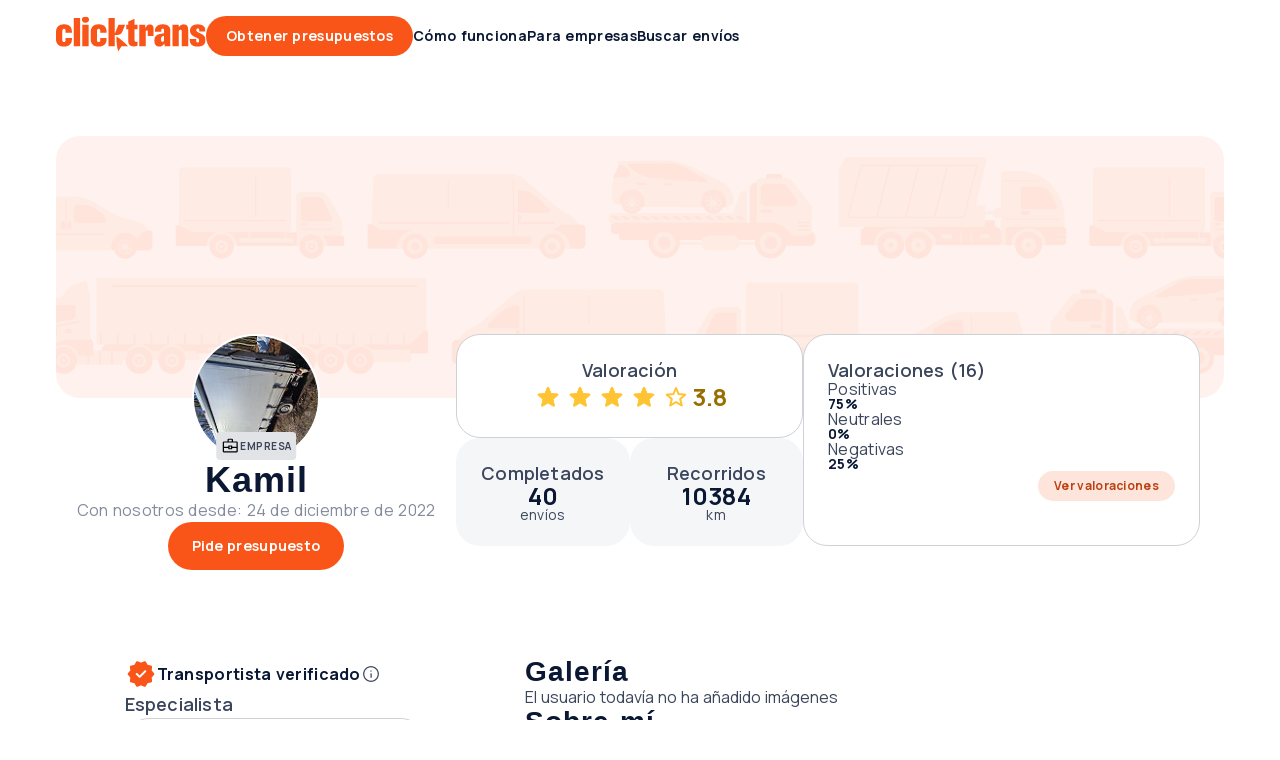

--- FILE ---
content_type: text/javascript
request_url: https://clicktrans.es/_nuxt3/CpJ__Law.js
body_size: 312
content:
import{_ as n,c as a,o as c,a as o,g as i,t as e}from"./C7RsavzY.js";const p={name:"NumberOfShipments",props:{transactionsCount:{type:[Number,String],required:!0}}},u={class:"number-of-shipments"},d={class:"count"};function l(s,t,r,_,m,f){return c(),a("div",u,[t[0]||(t[0]=o("div",{class:"shipping-icon"},null,-1)),i(" "+e(s.$t("hp.carousels.courier_tile.transported"))+": ",1),o("span",d,e(r.transactionsCount)+" "+e(s.$t("hp.carousels.courier_tile.packages")),1)])}const N=n(p,[["render",l],["__scopeId","data-v-bfe916c4"]]);export{N};


--- FILE ---
content_type: text/javascript
request_url: https://clicktrans.es/_nuxt3/C0vlrtQW.js
body_size: 426
content:
import{_ as d,y as p,L as I,I as _,z as m,A as u,C as f,b as i,c as k,o,a as y,d as L,e as C,r as N,n as T,w as a,g as v,t as A,h as O,D as S}from"./C7RsavzY.js";const r={DISPLAY:"display",HEAD:"head"},z={components:{LinkBase:I,Icon:p},emits:["click-edit"],data(){return{typeOptions:f,sizeOptions:u,ICON_VARIANT:m,ICON_SIZE:_}},props:{type:{type:String,required:!1,default:r.DISPLAY,validator:e=>Object.values(r).includes(e)},editLink:{type:Boolean,required:!1}}},B={class:"title"};function E(e,s,n,h,t,D){const c=i("Icon"),l=i("LinkBase");return o(),k("div",B,[y("h4",{class:T(n.type)},[N(e.$slots,"default",{},void 0,!0)],2),n.editLink?(o(),L(l,{key:0,type:t.typeOptions.TERTIARY,size:t.sizeOptions.SM,"hide-url":"",onClick:s[0]||(s[0]=S(V=>e.$emit("click-edit"),["prevent"]))},{icon:a(()=>[O(c,{name:"edit",size:t.ICON_SIZE.SMALL,variant:t.ICON_VARIANT.OUTLINED,class:"icon-edit"},null,8,["size","variant"])]),default:a(()=>[v(" "+A(e.$t("common.navigation.title.edit.link")),1)]),_:1},8,["type","size"])):C("",!0)])}const R=d(z,[["render",E],["__scopeId","data-v-9d597fd5"]]);export{r as T,R as a};


--- FILE ---
content_type: text/javascript
request_url: https://clicktrans.es/_nuxt3/DYnAHxTg.js
body_size: 1428
content:
import{b as _,a as g,A as h}from"./BlP0NsMS.js";import{_ as C,y as O,I as L,b as r,c as A,o as a,h as V,r as N,d as n,e as o,n as f,L as c,H as z,z as R,A as U,a as B,w as u,an as T,g as m,t as d}from"./C7RsavzY.js";import{R as P}from"./B8OdXq8I.js";import{N as j}from"./CpJ__Law.js";import{B as w}from"./D3plD3yp.js";import{T as D}from"./X_33Xda0.js";import{a as M}from"./Dddrkvmw.js";const x={name:"BadgeUser",components:{Icon:O,TooltipWithIcon:D},props:{icon:{type:String,required:!0},iconVariant:{type:String,required:!1,default:null},small:{type:Boolean,required:!1,default:!1},tooltipText:{type:String,required:!1,default:null}},data(){return{ICON_SIZE:L,TOOLTIP_PLACEMENT:M}}};function Z(t,s,e,b,i,l){const p=r("Icon"),y=r("TooltipWithIcon");return a(),A("div",{class:f(["badge-user",{small:e.small}])},[V(p,{class:"badge-icon",name:e.icon,size:e.small?i.ICON_SIZE.SMALL:i.ICON_SIZE.LARGE,variant:e.iconVariant},null,8,["name","size","variant"]),N(t.$slots,"default",{},void 0,!0),!e.small&&e.tooltipText?(a(),n(y,{key:0,content:e.tooltipText,placement:i.TOOLTIP_PLACEMENT.BOTTOM,"icon-size":"sm"},null,8,["content","placement"])):o("",!0)],2)}const W=C(x,[["render",Z],["__scopeId","data-v-e0598ece"]]),v={A:"A",B:"B",C:"C"},Y={name:"AvatarBlock",emits:["error","load"],components:{Avatar:h,Badge:z,Rating:P,Icon:O,NumberOfShipments:j,BadgeOpinion:w,BadgeUser:W,LinkBase:c},props:{size:{type:String,required:!1,default:g.LARGE,validator:t=>Object.values(g).includes(t)},type:{type:String,required:!1,default:_.SOLID,validator:t=>Object.values(_).includes(t)},dot:{type:Boolean,required:!1,default:!1},isTopTransporter:{type:Boolean,required:!1,default:!1},isVerified:{type:Boolean,required:!1,default:!1},userName:{type:String,required:!0},userId:{type:[String,Number],required:!1,default:null},avatarUrl:{type:[String,Object],required:!1,default:null},transactionsCount:{type:Number,required:!1,default:0},opinionCount:{type:Number,required:!1,default:0},opinionsUrl:{type:[String,Object],required:!1,default:null},linkTo:{type:[String,Object],required:!1,default:null},rating:{type:Number,required:!1,default:null},opinionType:{type:Number,required:!1,default:null},showCompanyBadge:{type:Boolean,required:!1,default:!0},loadAvatar:{type:Boolean,required:!1,default:!0},avatarBlockType:{type:String,required:!1,default:v.A,validator:t=>Object.values(v).includes(t)}},data(){return{AVATAR_SIZE:g,AVATAR_TYPE:_,sizeOptions:U,ICON_VARIANT:R,AVATAR_BLOCK_TYPES:v,LinkBase:c}},computed:{opinionsComponent(){return this.opinionsUrl?c:"div"},addExtraSpace(){return this.isTopTransporter||this.opinionType||this.$slots?.badge},linkComponent(){return this.linkTo?c:"div"},userNameFormatted(){return this.userName.trim().split(" ")[0]}}},F={key:0,class:"id"};function G(t,s,e,b,i,l){const p=r("Avatar"),y=r("Badge"),I=r("BadgeOpinion"),S=r("Rating"),k=r("NumberOfShipments"),q=r("BadgeUser");return a(),A("div",{class:f(["avatar-block-wrapper",{"type-c":e.avatarBlockType===i.AVATAR_BLOCK_TYPES.C}])},[(a(),n(T(l.linkComponent),{to:e.linkTo},{default:u(()=>[e.loadAvatar?(a(),n(p,{key:0,size:e.size,"company-badge":e.showCompanyBadge,dot:e.dot,"user-name":e.userName,type:e.type,"avatar-url":e.avatarUrl,onError:s[0]||(s[0]=E=>t.$emit("error")),onLoad:s[1]||(s[1]=E=>t.$emit("load"))},null,8,["size","company-badge","dot","user-name","type","avatar-url"])):o("",!0)]),_:1},8,["to"])),B("div",{class:f(["right",{badges:l.addExtraSpace}])},[B("div",{class:f(["name-and-opinions",{row:!!e.rating}])},[(a(),n(T(l.linkComponent),{class:"name",to:e.linkTo},{default:u(()=>[m(d(l.userNameFormatted),1)]),_:1},8,["to"])),e.userId?(a(),A("div",F,d(t.$t("common.user_id",{id:e.userId})),1)):o("",!0),e.opinionCount?(a(),n(T(l.opinionsComponent),{key:1,size:i.sizeOptions.MD,to:e.opinionsUrl,class:"opinions"},{default:u(()=>[m(d(t.$t("common.opinions_count",{num:e.opinionCount})),1)]),_:1},8,["size","to"])):o("",!0)],2),N(t.$slots,"badge",{},()=>[e.isTopTransporter?(a(),n(y,{key:0},{default:u(()=>[m(d(t.$t("common.badge.top_transporter")),1)]),_:1})):o("",!0),e.opinionType?(a(),n(I,{key:1,"opinion-type":e.opinionType},null,8,["opinion-type"])):o("",!0)],!0),e.rating?(a(),n(S,{key:0,rating:e.rating},null,8,["rating"])):o("",!0),e.transactionsCount?(a(),n(k,{key:1,"transactions-count":e.transactionsCount},null,8,["transactions-count"])):o("",!0),e.isVerified?(a(),n(q,{key:2,icon:"verified-2","icon-variant":i.ICON_VARIANT.OUTLINED,"tooltip-text":t.$t("delivery.offer_tile.badge.top_transporter.tooltip"),small:""},{default:u(()=>[m(d(t.$t("delivery.offer_tile.badge.verified")),1)]),_:1},8,["icon-variant","tooltip-text"])):o("",!0)],2)],2)}const te=C(Y,[["render",G],["__scopeId","data-v-273ad373"]]);export{te as A,W as B};


--- FILE ---
content_type: text/javascript
request_url: https://clicktrans.es/_nuxt3/Ct1kKVaC.js
body_size: 3127
content:
import{_ as y,l as S,b as a,c as f,o as i,a as k,h as L,t as g,au as A,a4 as T,d,w as l,F as _,q as $,n as V,e as m,g as w,r as p,y as M,aF as P,G as D,I as q,z as F,ae as b,m as B,ao as E,f as G}from"./C7RsavzY.js";import{I as N}from"./CzHn7ktC.js";import{D as R}from"./DsYbhvZ1.js";import{M as x}from"./pJoPwboW.js";import{s as K}from"./Dddrkvmw.js";import{d as H}from"./BkCnflOC.js";const z={name:"PoweredByGoogle",components:{Logotype:S}},U={class:"powered-by-google"};function j(e,s,t,u,n,o){const c=a("Logotype");return i(),f("div",U,[k("span",null,g(e.$t("common.powered_by")),1),L(c,{name:"logo-google",class:"logo"})])}const W=y(z,[["render",j],["__scopeId","data-v-a915466d"]]),Z={name:"DropdownAutocomplete",components:{DropdownMenu:R,MenuList:T,MenuListItem:x,PoweredByGoogle:W},mixins:[K],props:{options:{type:Array,required:!0},isGoogle:{type:Boolean,required:!1,default:!1},showMoreButton:{type:Boolean,required:!1,default:!1},value:{type:String,required:!0},multiline:{type:Boolean,required:!1,default:!1},autoInvert:{type:Boolean,required:!1,default:!0}},computed:{formattedOptionText(){return this.options.map(e=>this.formatResult(e.text))}},methods:{formatResult(e){const s=this.value?.trim();if(s){const t=e.toLowerCase().indexOf(s.toLowerCase());if(t!==-1){const u=e.substring(t,t+s.length),n=e.substring(0,t),o=e.substring(t+s.length);return{prefix:n,matchedText:u,suffix:o}}}return{prefix:"",suffix:e}},removeSpace({matchedText:e=null,suffix:s=null}){if(e?.[e?.length-1]!==" "&&s?.length&&s[0]!==" ")return"trim-right"},onShowMoreClick:A(function(){this.$emit("show-more")},100)}};function J(e,s,t,u,n,o){const c=a("MenuListItem"),v=a("MenuList"),I=a("PoweredByGoogle"),O=a("DropdownMenu");return i(),d(O,{class:"dropdown-autocomplete-wrapper","auto-invert":t.autoInvert},{footer:l(()=>[p(e.$slots,"footer",{},()=>[t.isGoogle?(i(),d(I,{key:0})):m("",!0),t.showMoreButton?(i(),d(c,{key:1,class:"show-more",onClickOnce:o.onShowMoreClick},{default:l(()=>[w(g(e.$t("common.autocomplete_dropdown.show_more")),1)]),_:1},8,["onClickOnce"])):m("",!0)],!0)]),default:l(()=>[L(v,null,{default:l(()=>[(i(!0),f(_,null,$(t.options,(C,r)=>(i(),d(c,{key:r,class:V(["list-item",{selected:r===e.selectedIndex}]),onClick:ne=>e.$emit("handle-choice",C)},{default:l(()=>[k("div",{class:V(["result",{multiline:t.multiline}])},[o.formattedOptionText[r].prefix?(i(),f(_,{key:0},[w(g(o.formattedOptionText[r].prefix),1)],64)):m("",!0),o.formattedOptionText[r].matchedText?(i(),f("span",{key:1,class:V(["bold",o.removeSpace(o.formattedOptionText[r])])},g(o.formattedOptionText[r].matchedText),3)):m("",!0),o.formattedOptionText[r].suffix?(i(),f(_,{key:2},[w(g(o.formattedOptionText[r].suffix),1)],64)):m("",!0)],2)]),_:2},1032,["class","onClick"]))),128))]),_:1})]),_:3},8,["auto-invert"])}const Q=y(Z,[["render",J],["__scopeId","data-v-fd112fd0"]]),X={name:"InputAutocomplete",components:{InputBase:N,ButtonIcon:D,ProgressSpinner:P,DropdownAutocomplete:Q,Icon:M},mixins:[H],props:{value:{type:[Number,String],required:!1,default:""},options:{type:Array,required:!0},isGoogle:{type:Boolean,required:!1,default:!1},showMoreButton:{type:Boolean,required:!1,default:!1},minLength:{type:Number,required:!1,default:3},label:{type:String,required:!1,default:null},multiline:{type:Boolean,required:!1,default:!1},autoInvert:{type:Boolean,required:!1,default:!0},disabled:{type:Boolean,required:!1,default:!1},scrollOnFocus:{type:Boolean,required:!1,default:!1}},emits:["input","update:value","close","show-more","fetch","choose","clear","focus"],data(){return{showOptions:!1,localValue:null,isFocused:!1,showLoader:!1,selectedOption:null,scrollTimeout:null,attachListenerOnMount:!1,ICON_VARIANT:F,ICON_SIZE:q}},computed:{optionsEmpty(){return!this.options||this.options?.length===0}},watch:{value(e){this.localValue=e},options(){this.showLoader=!1,this.showOptions=(this.options.length>0||!!this.$slots["dropdown-footer"])&&this.isFocused},selectedOption(){this.$emit("choose",this.selectedOption)}},created(){this.localValue=this.value},methods:{close(){this.showOptions=!1,this.$emit("close"),this.destroyClickOutsideListener()},handleInputFocus(){this.attachClickOutsideElement(this.$el,this.close),this.isFocused=!0,this.options.length>0&&this.localValue?.length>=this.minLength&&(this.showOptions=!0),this.$emit("focus"),this.scrollOnFocus&&this.scrollToInput()},scrollToInput(){if(this.$screen.isSmallScreen){this.scrollTimeout=setTimeout(()=>this.$screen.scrollToElementTopWithOffset(this.$el,-80),100);return}this.$screen.scrollToElement(this.$el)},handleChoice(e){this.showLoader=!1,this.showOptions=!1,this.localValue=e.text,this.$emit("input",this.localValue),this.$emit("update:value",this.localValue),this.selectedOption=e},showMore(){this.showLoader=!0,this.isFocused=!0,this.$emit("show-more")},handleInput(e){this.localValue!==e&&(this.showOptions=!1,this.selectedOption=null,this.localValue=e?.trimStart(),this.$emit("input",this.localValue),this.$emit("update:value",this.localValue),this.emitFetch())},clearValue(){this.$emit("clear"),this.localValue=""},emitFetch:A(function(){this.localValue?.length>=this.minLength&&(this.showLoader=!0,this.$emit("fetch",this.localValue))},500)},beforeUnmount(){clearTimeout(this.scrollTimeout)}},Y={class:"input-autocomplete-wrapper"};function ee(e,s,t,u,n,o){const c=a("ProgressSpinner"),v=a("Icon"),I=a("ButtonIcon"),O=a("InputBase"),C=a("DropdownAutocomplete");return i(),f("div",Y,[L(O,B({class:"input-base"},e.$attrs,{disabled:t.disabled,value:n.localValue,onInput:o.handleInput},G(e.$listeners),{onInputFocus:o.handleInputFocus,onBlur:s[0]||(s[0]=r=>n.isFocused=!1),onKeydown:s[1]||(s[1]=E(r=>n.showOptions=!1,["tab"]))}),b({suffix:l(()=>[n.showLoader?(i(),d(c,{key:0,size:"md"})):m("",!0),t.disabled?(i(),d(v,{key:1,name:"lock",variant:n.ICON_VARIANT.OUTLINED},null,8,["variant"])):(i(),d(I,{key:2,class:"clear-button","icon-name":"close",onClick:o.clearValue},null,8,["onClick"]))]),_:2},[e.$slots.prefix?{name:"prefix",fn:l(()=>[p(e.$slots,"prefix",{},void 0,!0)]),key:"0"}:void 0,t.label?{name:"label",fn:l(()=>[w(g(t.label),1)]),key:"1"}:void 0,e.$slots.validation?{name:"validation",fn:l(()=>[p(e.$slots,"validation",{},void 0,!0)]),key:"2"}:void 0,e.$slots.warning?{name:"warning",fn:l(()=>[p(e.$slots,"warning",{},void 0,!0)]),key:"3"}:void 0]),1040,["disabled","value","onInput","onInputFocus"]),n.localValue&&n.showOptions?(i(),d(C,{key:0,"is-google":t.isGoogle,value:n.localValue,options:t.options,name:"dropdown","show-more-button":t.showMoreButton,multiline:t.multiline,"auto-invert":t.autoInvert,onHandleChoice:o.handleChoice,onShowMore:o.showMore},b({_:2},[e.$slots["dropdown-footer"]?{name:"footer",fn:l(()=>[p(e.$slots,"dropdown-footer",{},void 0,!0)]),key:"0"}:void 0]),1032,["is-google","value","options","show-more-button","multiline","auto-invert","onHandleChoice","onShowMore"])):m("",!0)])}const te=y(X,[["render",ee],["__scopeId","data-v-418b7ef8"]]),h={CLICKTRANS:"clicktrans",GOOGLE:"google"},oe={name:"InputAutocompleteAddress",components:{InputAutocomplete:te},props:{minLength:{type:Number,required:!1,default:3},label:{type:String,required:!1,default:null},providers:{type:Array,required:!1,default:()=>[h.CLICKTRANS,h.GOOGLE],validator:e=>e.every(s=>Object.values(h).includes(s))},allowCountries:{type:Boolean,required:!1,default:!1},error:{type:Boolean,required:!1,default:!1}},emits:["input","update:value","geocode","choose","search-promise","clear"],data(){return{inputValue:null,options:[],selectedOption:null,usedProvider:null,geocodedData:null,geocodeError:!1,searchPromiseResolver:null}},computed:{isGoogle(){return this.usedProvider===h.GOOGLE},showMoreButton(){return this.providers?.length>1&&this.usedProvider===h.CLICKTRANS&&this.providers?.indexOf(h.CLICKTRANS)<this.providers?.length-1}},watch:{selectedOption(){this.$emit("choose",this.selectedOption)},geocodedData(){this.$emit("geocode",this.geocodedData)},inputValue(){this.inputValue||this.clearInput(),this.$emit("input",this.inputValue)}},methods:{handleInput(e){this.inputValue!==e&&(this.inputValue=e?.trimStart(),this.$emit("input",this.inputValue),this.$emit("update:value",this.inputValue))},async handleChoose(e){let s;if(!e){this.geocodedData=null,this.selectedOption=null;return}try{this.geocodeError=!1,s=await this.$api.address.getAddressInfoByPlaceId(e.id)}catch(t){this.geocodeError=!0,this.handleError(t)}finally{this.geocodedData=this.allowCountries?{placeId:e.id}:s,this.searchPromiseResolver?.(!0),this.selectedOption=e}},async fetchData(e,s){if(!e){this.options=[];return}const t={[h.GOOGLE]:async()=>await this.$api.address.getCityAutocompleteFromGoogle({lang:this.$i18n.locale,text:e,allowCountries:this.allowCountries}),[h.CLICKTRANS]:async()=>await this.$api.address.getCityAutocomplete(this.$i18n.locale,e)};for(const u of this.providers)try{if(s&&u!==s)continue;const n=await t[u]();if(n&&n.length>0){this.options=n,this.usedProvider=u;return}}catch(n){this.handleError(n)}this.options=[],this.usedProvider=null},changeProvider(){this.fetchData(this.inputValue,this.providers[this.providers.indexOf(this.usedProvider)+1])},handleError(e){e?.response?.status!==404&&this.$bugsnagErrorHandler?.notify(e,"InputAutocompleteAddress")},clearInput(){this.inputValue=null,this.geocodedData=null,this.selectedOption=null,this.options=[],this.$emit("search-promise",null),this.$emit("clear")},async handleDropdownClose(){const e=this.options?.some(s=>s.text===this.inputValue);this.inputValue&&!e&&(await this.selectFirstOption(),this.inputValue=this.options?.[0]?.text,this.searchPromiseResolver?.(!0))},async selectFirstOption(){(!this.selectedOption||this.selectedOption?.text!==this.options[0]?.text)&&await this.handleChoose(this.options[0])},initSearchPromise(e){if(e){const s=new Promise(t=>{this.searchPromiseResolver=t});this.$emit("search-promise",s)}else this.inputValue||(this.$emit("search-promise",null),this.searchPromiseResolver=null)}}};function se(e,s,t,u,n,o){const c=a("InputAutocomplete");return i(),d(c,B({ref:"inputAutocomplete",value:n.inputValue},{...e.$attrs,class:void 0},{options:n.options,error:t.error||!!e.$slots.validation&&n.geocodeError,label:t.label,"min-length":t.minLength,"is-google":o.isGoogle,"show-more-button":o.showMoreButton,class:"input-autocomplete-address",onFetch:o.fetchData,onChoose:o.handleChoose,onShowMore:o.changeProvider,onClear:o.clearInput,onClose:o.handleDropdownClose,onIsActive:o.initSearchPromise,onInput:o.handleInput}),b({_:2},[e.$slots.prefix?{name:"prefix",fn:l(()=>[p(e.$slots,"prefix",{},void 0,!0)]),key:"0"}:void 0,e.$slots.validation?{name:"validation",fn:l(()=>[p(e.$slots,"validation",{},void 0,!0)]),key:"1"}:void 0,e.$slots.warning?{name:"warning",fn:l(()=>[p(e.$slots,"warning",{},void 0,!0)]),key:"2"}:void 0]),1040,["value","options","error","label","min-length","is-google","show-more-button","onFetch","onChoose","onShowMore","onClear","onClose","onIsActive","onInput"])}const ce=y(oe,[["render",se],["__scopeId","data-v-49c66f59"]]);export{h as D,ce as I};


--- FILE ---
content_type: text/javascript
request_url: https://clicktrans.es/_nuxt3/UCZJv7Qn.js
body_size: 51
content:
import{_ as o,c,o as s,t as a}from"./C7RsavzY.js";const r={},i={class:"profile-company-disclaimer"};function t(e,n){return s(),c("div",i,a(e.$t("profile.profile_section.company_disclaimer")),1)}const l=o(r,[["render",t],["__scopeId","data-v-0fc1f9d0"]]);export{l as default};


--- FILE ---
content_type: text/javascript
request_url: https://clicktrans.es/_nuxt3/Be1TJTjR.js
body_size: 2011
content:
import{k as e}from"./C7RsavzY.js";const C=""+new URL("item-1.CmlCpFEr.webp",import.meta.url).href,o=""+new URL("item-1.N-1WhIZ5.webp",import.meta.url).href,j=""+new URL("item-1.DkzS7r5O.webp",import.meta.url).href,S=""+new URL("item-1.u5ZziiE9.webp",import.meta.url).href,D=""+new URL("item-1.3MFI20ze.webp",import.meta.url).href,E=""+new URL("item-1.Ch2zcdJR.webp",import.meta.url).href,B=""+new URL("item-1.BXx01Qwq.webp",import.meta.url).href,P=""+new URL("item-1.p9-MTEdK.webp",import.meta.url).href,I=""+new URL("item-1.D2a24m-Z.webp",import.meta.url).href,g=""+new URL("item-1.Ibrv_sNt.webp",import.meta.url).href,T=""+new URL("item-1.bTywFpQR.webp",import.meta.url).href,M=""+new URL("item-1.B3rgs2Dx.webp",import.meta.url).href,F=""+new URL("item-1.BAJ48SHp.webp",import.meta.url).href,A=""+new URL("item-1.CIUQ7HRE.webp",import.meta.url).href,v=""+new URL("item-1.BXx01Qwq.webp",import.meta.url).href,N=""+new URL("item-1.BUGoug-B.webp",import.meta.url).href,O=""+new URL("item-1.D7twEIr0.webp",import.meta.url).href,J=""+new URL("item-1.CrUHFNtF.webp",import.meta.url).href,K=""+new URL("item-1.nE2A2jtM.webp",import.meta.url).href,i=""+new URL("item-1._L5H-if1.webp",import.meta.url).href,n=""+new URL("item-1.B210am56.webp",import.meta.url).href,m=""+new URL("item-1.u5ZziiE9.webp",import.meta.url).href,p=""+new URL("item-1.BQie2EQ2.webp",import.meta.url).href,G=""+new URL("item-1.GEJtkZwx.webp",import.meta.url).href,Y=""+new URL("item-1.DccTbTTn.webp",import.meta.url).href,q=""+new URL("item-1.BkkqSYXa.webp",import.meta.url).href,Q=""+new URL("item-1.D34d8CC9.webp",import.meta.url).href,x=""+new URL("item-1.DwPUh9Uq.webp",import.meta.url).href,H=""+new URL("item-1.DFt3iYs4.webp",import.meta.url).href,t=""+new URL("item-1.CQlN-kDJ.webp",import.meta.url).href,r=""+new URL("item-1.CklIgLaT.webp",import.meta.url).href,W=""+new URL("item-1.Df1Mp9En.webp",import.meta.url).href,V=""+new URL("item-1.DyNFVwTz.webp",import.meta.url).href,Z=""+new URL("item-1.Pqy5BPK6.webp",import.meta.url).href,X=""+new URL("item-1.Ch2zcdJR.webp",import.meta.url).href,a=""+new URL("item-1.Hbj6Qp1v.webp",import.meta.url).href,$=""+new URL("item-1.CVGnRkXH.webp",import.meta.url).href,ee=""+new URL("item-1.FLkNoDd3.webp",import.meta.url).href,te=""+new URL("item-1.CkYswzK-.webp",import.meta.url).href,re=""+new URL("item-1.nleCt9xv.webp",import.meta.url).href,w=""+new URL("item-1.DVnKY0Mv.webp",import.meta.url).href,oe=""+new URL("item-1.DAzGc6Vb.webp",import.meta.url).href,ie=""+new URL("item-1.B3rgs2Dx.webp",import.meta.url).href,ne=""+new URL("item-1.rhD-SSjy.webp",import.meta.url).href,me=""+new URL("item-1.xeUGf2cw.webp",import.meta.url).href,pe=""+new URL("item-1.CIUFNWr1.webp",import.meta.url).href,s=""+new URL("item-1.CHWWiiBC.webp",import.meta.url).href,l=""+new URL("item-1.B4lZTGrW.webp",import.meta.url).href,c=""+new URL("item-1.j-3FVgDe.webp",import.meta.url).href,ae=""+new URL("item-1.DbgJh5gn.webp",import.meta.url).href,z=""+new URL("item-1.Dc3Z_BqP.webp",import.meta.url).href,we=""+new URL("item-1.lHRNee7_.webp",import.meta.url).href,u=""+new URL("item-1.yjXmUiJw.webp",import.meta.url).href,se=""+new URL("item-2.CFwWlh49.webp",import.meta.url).href,le=""+new URL("item-2.CLc2RSDr.webp",import.meta.url).href,ce=""+new URL("item-2.jf6yMJRJ.webp",import.meta.url).href,ze=""+new URL("item-1.BSpyy-R1.webp",import.meta.url).href,ue=""+new URL("item-2.DJzhnJyw.webp",import.meta.url).href,y=""+new URL("item-2.DGp2pFuS.webp",import.meta.url).href,ye=""+new URL("item-1.BkkqSYXa.webp",import.meta.url).href,h=""+new URL("item-2.DMqtMn7y.webp",import.meta.url).href,R=""+new URL("item-2.BUzbtP6n.webp",import.meta.url).href,he=""+new URL("item-2.CfRHx7kV.webp",import.meta.url).href,Re=""+new URL("item-2.CBESmeeW.webp",import.meta.url).href,be=""+new URL("item-1.DFt3iYs4.webp",import.meta.url).href,Ue=""+new URL("item-2.CltESpJq.webp",import.meta.url).href,Le=""+new URL("item-2.ES0EjHuz.webp",import.meta.url).href,b=""+new URL("item-2.CPwlPmU_.webp",import.meta.url).href,fe=""+new URL("item-2.DI50BgDn.webp",import.meta.url).href,de=""+new URL("item-2.DJQR8lol.webp",import.meta.url).href,ke=""+new URL("item-2.oru_CrVK.webp",import.meta.url).href,U=""+new URL("item-2.Cyvd-wAD.webp",import.meta.url).href,_e=""+new URL("item-2.B9Az6l-C.webp",import.meta.url).href,Ce=""+new URL("item-2.BUzbtP6n.webp",import.meta.url).href,L=""+new URL("item-2.Czs79f6P.webp",import.meta.url).href,je=""+new URL("item-2.BBFUDUln.webp",import.meta.url).href,Se=""+new URL("item-2.BaIoaREh.webp",import.meta.url).href,De=""+new URL("item-2.DGp2pFuS.webp",import.meta.url).href,Ee=""+new URL("item-2.MHmVB0ub.webp",import.meta.url).href,Be=""+new URL("item-2.CAhWTUbD.webp",import.meta.url).href,f=""+new URL("item-2.1ykhBTvn.webp",import.meta.url).href,Pe=""+new URL("item-2.8vztRbcF.webp",import.meta.url).href,Ie=""+new URL("item-2.0e8vbf-T.webp",import.meta.url).href,ge=""+new URL("item-2.DJQR8lol.webp",import.meta.url).href,Te=""+new URL("item-2.qypD9-VK.webp",import.meta.url).href,Me=""+new URL("item-2.CnA_Q0UK.webp",import.meta.url).href,d=""+new URL("item-2.C_azo0XJ.webp",import.meta.url).href,Fe=""+new URL("item-2.DGp2pFuS.webp",import.meta.url).href,Ae=""+new URL("item-2.C0Y0P6js.webp",import.meta.url).href,ve=""+new URL("item-2.D19qh_P3.webp",import.meta.url).href,Ne=""+new URL("item-2.zX2xByAw.webp",import.meta.url).href,k=""+new URL("item-2.DooXNxCb.webp",import.meta.url).href,Oe=""+new URL("item-2.CiKOKk7u.webp",import.meta.url).href,_=""+new URL("item-2.MjWYrLik.webp",import.meta.url).href,Je=""+new URL("item-2.DrdCOb2x.webp",import.meta.url).href,Ke=""+new URL("item-2.Bbt2y5JQ.webp",import.meta.url).href,Ge=""+new URL("item-2.BQdrcZud.webp",import.meta.url).href,Ye=""+new URL("item-2.oIt6FT48.webp",import.meta.url).href,qe=""+new URL("item-2.6tHMYpzO.webp",import.meta.url).href,Qe=""+new URL("item-2.CYs7hfcK.webp",import.meta.url).href,xe=""+new URL("item-2.UlPR63uv.webp",import.meta.url).href,He=""+new URL("item-2.CWaws_fL.webp",import.meta.url).href,We=""+new URL("item-2.CdBNomLd.webp",import.meta.url).href,Ve=""+new URL("item-2.KDGHDz59.webp",import.meta.url).href,Ze=""+new URL("item-2.Cz_r1exw.webp",import.meta.url).href,Xe=""+new URL("item-2.BCOY0rU_.webp",import.meta.url).href,et={antyki:C,"czesci-i-akcesoria":o,"dziela-sztuki":j,general:S,gokarty:D,inne:E,"inne-ladunki":B,"inne-lodzie":P,"inne-maszyny-i-sprzet":I,"inne-przesylki":g,"zywnosc-i-produkty-rolne":T,"inne-specjalnej-ostroznosci":M,jachty:F,kajaki:A,kontener:v,ladunki:O,lodzie:J,"lodzie-motorowe":K,"maszyny-i-sprzet":i,"maszyny-i-urzadzenia-przemyslowe":n,meble:m,"motocykle-i-skutery":p,"niepelna-ciezarowka":G,paczki:Y,palety:q,pasazerowie:Q,"pelna-ciezarowka":x,"pianina-i-fortepiany":H,"pojazdy-budowlane":t,"pojazdy-inne":r,"pojazdy-zabytkowe":W,"pozostale-pojazdy":V,przeprowadzki:Z,"przesylki-pomocowe":X,przyczepy:a,"przyczepy-kempingowe":$,quady:ee,"rolnicze-maszyny":te,rowery:re,samochody:w,"samochody-1_child":_,samoloty:oe,"szklo-kruche-lamliwe":ie,"skutery-sniezne":ne,"skutery-wodne":me,"specjalnej-ostroznosci":pe,"sprzet-agd":s,"sprzet-rtv":l,"sprzet-ogrodowy":c,"sprzet-sportowy":ae,"sprzet-biurowy":z,zwierzeta:we,wywrotka:N,"materialy-budowlane":u,antyki2:se,"czesci-i-akcesoria2":le,"dziela-sztuki2":ce,general2:ze,gokarty2:ue,inne2:y,"inne-ladunki2":ye,"inne-lodzie2":h,"inne-maszyny-i-sprzet2":R,"inne-przesylki2":he,"zywnosc-i-produkty-rolne2":Re,"inne-specjalnej-ostroznosci2":be,jachty2:Ue,kajaki2:Le,kontener2:b,ladunki2:de,lodzie2:ke,"lodzie-motorowe2":U,"maszyny-i-sprzet2":_e,"maszyny-i-urzadzenia-przemyslowe2":Ce,meble2:L,"motocykle-i-skutery2":je,"niepelna-ciezarowka2":Se,paczki2:De,palety2:Ee,pasazerowie2:Be,"pelna-ciezarowka2":f,"pianina-i-fortepiany2":Pe,"pojazdy-budowlane2":Ie,"pojazdy-inne2":ge,"pojazdy-zabytkowe2":Te,"pozostale-pojazdy2":Me,przeprowadzki2:d,"przesylki-pomocowe2":Fe,przyczepy2:Ae,"przyczepy-kempingowe2":ve,quady2:Ne,"rolnicze-maszyny2":k,rowery2:Oe,samochody2:_,samoloty2:Je,"szklo-kruche-lamliwe2":Ke,"skutery-sniezne2":Ge,"skutery-wodne2":Ye,"specjalnej-ostroznosci2":qe,"sprzet-agd2":Qe,"sprzet-rtv2":xe,"sprzet-ogrodowy2":He,"sprzet-sportowy2":We,"sprzet-biurowy2":Ve,zwierzeta2:Ze,wywrotka2:fe,"materialy-budowlane2":Xe,vehicles:w,home_and_garden:m,machines_and_devices:i,trailers_sub_main:a,other_machines:r,other_furniture:z,"meble-1_child":L,"przeprowadzki-1_child":d,"materialy-budowlane-1":u,agricultural_machines_child:k,construction_equipment:t,construction_vehicles:t,industrial_machines_and_devices:n,devices_agd:s,devices_rtv:l,devices_garden:c,other_vehicles:r,other_machines_and_devices:R,"motocykle-i-skutery-1":p,"czesci-i-akcesoria_child":o,"inne-lodzie_child":h,"lodzie-motorowe_child":U,kontener_child:b,"pelna-ciezarowka_child":f,inne_child:y},tt={CATEGORY:"category",ROUTES:"routes-dates",DETAILS:"details",SUMMARY:"summary"};e.PL;e.PL+"",e.EN+"",e.EU+"",e.DE+"",e.ES+"",e.IT+"",e.FR+"",e.NL+"",e.RO+"",e.PT+"",e.SV+"",e.CS+"";const rt={START:2,PLUS:3,PREMIUM:4};e.PL,e.EN,e.ES,e.NL,e.DE,e.IT,e.PT,e.FR,e.SV,e.RO,e.EU;e.PL,e.EN,e.ES,e.NL,e.DE,e.IT,e.PT,e.FR,e.SV,e.RO,e.EU;const ot="new_listing_form";export{tt as A,ot as N,rt as P,et as a};


--- FILE ---
content_type: text/javascript
request_url: https://clicktrans.es/_nuxt3/DPe8Ehpi.js
body_size: 3085
content:
import{T as H,a as X}from"./C0vlrtQW.js";import{_ as I,c as h,o as a,a as M,u as n,e as q,t as o,a4 as x,b as U,d as k,w as p,F as R,q as E,n as K,N as J,P as j,O as B,Q as W,a7 as ee,a6 as te,h as w,ae as D,g,m as L,D as re,C as ae,L as ie,s as P,aI as ne}from"./C7RsavzY.js";import{B as oe}from"./Ber2VWnU.js";import{a as T,V as se,B as le}from"./Dmxi3rah.js";import{D as ce}from"./DsYbhvZ1.js";import{M as pe}from"./pJoPwboW.js";import{s as ue}from"./Dddrkvmw.js";import{s as de,S as z}from"./CaLr43R-.js";import{I as he}from"./DWpjcCKn.js";import{g as me}from"./vDDZroRj.js";import"./BkCnflOC.js";import"./pg_rO3q4.js";import"./X_33Xda0.js";import"./CzHn7ktC.js";import"./BUijt7wr.js";import"./CKSFzDWh.js";import"./DFgqB6mf.js";const ve=""+new URL("car-transporter-carriage.PiTa8Z_-.png",import.meta.url).href,fe=""+new URL("przewoznik-ikona.KGSsbVqQ.png",import.meta.url).href,ye=""+new URL("car.D2N25Axa.png",import.meta.url).href,_e=""+new URL("refrigeration-truck.D9KWJhie.png",import.meta.url).href,ge=""+new URL("dump-truck-tip-lorry.DrnyyhKO.png",import.meta.url).href,we=""+new URL("set.h1Aoes92.png",import.meta.url).href,ke=""+new URL("loader-crane.Dt0MKroj.png",import.meta.url).href,Ce=""+new URL("shipping-container.BGzh_e1D.png",import.meta.url).href,be=""+new URL("lohr-trailer.CMBET5M6.png",import.meta.url).href,Me=""+new URL("tanker.BCMQMIbX.png",import.meta.url).href,Ve=""+new URL("lorry.iyZd_MH6.png",import.meta.url).href,$e=""+new URL("tautliner.CK6dFFLZ.png",import.meta.url).href,Le=""+new URL("mini-van.CKkB2h-u.png",import.meta.url).href,Te=""+new URL("trailer.B4QrxlbI.png",import.meta.url).href,Be=""+new URL("other.Y880MPCx.png",import.meta.url).href,Ie=""+new URL("transit-van-delivery-van.BZyT_T9s.png",import.meta.url).href,Se=""+new URL("oversize.Bvj4poVj.png",import.meta.url).href,Ue={"car-transporter-carriage":ve,"przewoznik-ikona":fe,car:ye,"refrigeration-truck":_e,"dump-truck-tip-lorry":ge,set:we,"loader-crane":ke,"shipping-container":Ce,"lohr-trailer":be,tanker:Me,lorry:Ve,tautliner:$e,"mini-van":Le,trailer:Te,other:Be,"transit-van-delivery-van":Ie,oversize:Se},De={class:"vehicle-box"},qe=["src","alt"],Re={class:"bottom"},Ee={class:"head"},Ne={key:0,class:"text"},Oe={__name:"VehicleBox",props:{type:{type:String,required:!0},slug:{type:String,required:!0},capacity:{type:String,required:!1,default:null},quantity:{type:[Number,String],required:!0}},setup(r){return(s,t)=>(a(),h("div",De,[M("img",{src:n(Ue)[r.slug],alt:r.type,class:"image"},null,8,qe),M("div",Re,[M("div",Ee,o(`${r.quantity}x ${r.type}`),1),r.capacity!==""?(a(),h("div",Ne,o(s.$t("profile.courier.vehicles.capacity"))+" "+o(r.capacity),1)):q("",!0)])]))}},Pe=I(Oe,[["__scopeId","data-v-367be8ac"]]),ze={name:"SelectDropdown",components:{DropdownMenu:ce,MenuList:x,MenuListItem:pe},mixins:[ue],props:{options:{type:Array,required:!0},handleChoice:{type:Function,required:!0},autoInvert:{type:Boolean,required:!1,default:!0}},data(){return{setSeleniumClass:de}}},Ae={key:1,class:"empty"};function Ke(r,s,t,c,u,l){const i=U("MenuListItem"),$=U("MenuList"),V=U("DropdownMenu");return a(),k(V,{class:"select-dropdown","auto-invert":t.autoInvert},{default:p(()=>[t.options.length?(a(),k($,{key:0,class:"max-height"},{default:p(()=>[(a(!0),h(R,null,E(t.options,(_,m)=>(a(),k(i,{key:m,ref_for:!0,ref:m===r.selectedIndex?"selectedItem":"Item",class:K(u.setSeleniumClass("select-dropdown-item",m+1)),selected:m===r.selectedIndex,onClick:d=>t.handleChoice(_)},{default:p(()=>[M("div",null,o(_.text),1)]),_:2},1032,["class","selected","onClick"]))),128))]),_:1})):(a(),h("div",Ae,o(r.$t("common.no_results")),1))]),_:1},8,["auto-invert"])}const A=I(ze,[["render",Ke],["__scopeId","data-v-d43732d0"]]),je=(r,s)=>s?r?.map(t=>{const c=s.types.find(l=>l.name===t.type),u=s.capacities.find(l=>l.name===t.capacity);return new T({vehicleType:c?.id||0,vehicleCapacity:u?.id||0,quantity:t.quantity})}):(console.error("No vehicle options provided"),[]),Fe=(r,s)=>r.map(t=>{const c=s?.types.find(l=>l.id===t.vehicleType)||{},u=s?.capacities.find(l=>l.id===t.vehicleCapacity)||{};return new se({type:c.name,slug:c.slug,capacity:u.name,quantity:t.quantity||0})}),Qe={class:"edit-vehicles"},Ye={class:"copy"},Ze={class:"form"},Ge=10,He={__name:"EditVehicles",props:{vehicles:{type:Array,required:!0},hideButtons:{type:Boolean,required:!1,default:!1}},emits:["save","cancel"],setup(r,{expose:s,emit:t}){const{$api:c,$toast:u,$bugsnagErrorHandler:l}=useNuxtApp(),{t:i,locale:$}=J(),V=j("userProfileData"),_=t,m=r,d=B(m.vehicles?.length?m.vehicles?.map(e=>new T(e)):[new T]),C=B({}),F=()=>{Object.assign(d.value,V.value.companyProfile.vehicles),_("cancel")},S=()=>d.value.filter(e=>e?.vehicleType||e?.vehicleCapacity||e?.quantity).every(e=>e.isValid()),Q=()=>{if(!S())return u.warning({title:i("common.profile_edit_vehicles.add_vehicle.toast_warning"),iconName:"warning",closable:!0});d.value.push(new T)},Y=e=>{d.value.splice(e,1)},N=e=>{l?.notify(e,"EditVehicles"),u.error({title:i("api.generic.error.validation"),iconName:"error",closable:!0})},Z=async()=>{if(!S())return _("cancel");try{await c.user.patchProfileData({vehicles:d.value}),_("save",Fe(d.value,C.value)),u.success({title:i("common.profile_edit_data.toast_success"),iconName:"check",closable:!0})}catch(e){N(e)}},G=async()=>{try{C.value=await c.user.getVehicles(me($.value))}catch(e){N(e)}},O=W(()=>{const e=b=>b?.map(({name:v,id:f})=>({text:v,value:f})).filter(({text:v,value:f})=>v&&f)||[];return{vehicleTypeOptions:e(C.value?.types),vehicleCapacitiesOptions:e(C.value?.capacities)}});return ee(async()=>{await G(),m.vehicles?.length&&C.value&&(d.value=je(m.vehicles,C.value))}),m.hideButtons&&te(()=>d.value,()=>{const e=d.value.filter(b=>b?.vehicleType||b?.vehicleCapacity||b?.quantity);e.length&&_("save",e)},{deep:!0}),s({validate:()=>S()?!0:(u.error({title:i("api.generic.error.validation"),iconName:"error",closable:!0}),!1)}),(e,b)=>(a(),h("div",Qe,[M("div",Ye,o(e.$t("profile.profile_section.vehicles.select_vehicles_you_own")),1),M("div",Ze,[(a(!0),h(R,null,E(d.value,(v,f)=>(a(),h("div",{key:f,class:"form-row"},[w(z,{value:v.vehicleType,"onUpdate:value":y=>v.vehicleType=y,options:O.value.vehicleTypeOptions,placeholder:n(i)("profile.profile_section.vehicles.vehicle_type.placeholder")},D({dropdown:p(y=>[w(A,L({ref_for:!0},y),null,16)]),_:2},[f===0||e.$screen.isMobileScreen?{name:"label",fn:p(()=>[g(o(e.$t("profile.profile_section.vehicles.vehicle_type.label")),1)]),key:"0"}:void 0]),1032,["value","onUpdate:value","options","placeholder"]),w(z,{value:v.vehicleCapacity,"onUpdate:value":y=>v.vehicleCapacity=y,options:O.value.vehicleCapacitiesOptions,placeholder:n(i)("profile.profile_section.vehicles.capacity.placeholder")},D({dropdown:p(y=>[w(A,L({ref_for:!0},y),null,16)]),_:2},[f===0||e.$screen.isMobileScreen?{name:"label",fn:p(()=>[g(o(e.$t("profile.profile_section.vehicles.capacity.label")),1)]),key:"0"}:void 0]),1032,["value","onUpdate:value","options","placeholder"]),w(he,L({value:v.quantity,"onUpdate:value":y=>v.quantity=y,valueModifiers:{number:!0},placeholder:n(i)("profile.profile_section.vehicles.vehicle_number.placeholder")},{ref_for:!0},e.$attrs),D({validation:p(()=>[g(o(e.$t("profile.profile_section.vehicles.vehicle_number.validation_text")),1)]),_:2},[f===0||e.$screen.isMobileScreen?{name:"label",fn:p(()=>[g(o(e.$t("profile.profile_section.vehicles.vehicle_number.label")),1)]),key:"0"}:void 0]),1040,["value","onUpdate:value","placeholder"]),w(le,{class:K(["delete",f===0?"first-item":""]),onClick:y=>Y(f)},null,8,["class","onClick"])]))),128))]),d.value?.length<Ge?(a(),k(ie,{key:0,type:n(ae).SECONDARY,class:"add-vehicle-link",onClick:re(Q,["prevent"])},{default:p(()=>[g(o(e.$t("profile.profile_section.vehicles.add_vehicle.link")),1)]),_:1},8,["type"])):q("",!0),r.hideButtons?q("",!0):(a(),k(oe,{key:1,"main-button-props":{size:n(P).SM},"second-button-props":{size:n(P).SM},onButtonMainClick:Z,onButtonSecondClick:F},{secondText:p(()=>[g(o(e.$t("profile.profile_section.cancel.button")),1)]),default:p(()=>[g(" "+o(e.$t("profile.profile_section.save.button")),1)]),_:1},8,["main-button-props","second-button-props"]))]))}},Xe=I(He,[["__scopeId","data-v-e98bde9b"]]),xe={class:"profile-vehicles"},Je={key:1,class:"vehicles-list"},We={key:2,class:"empty-text"},et={__name:"ProfileVehicles",setup(r){const s=ne("isUserOwner"),t=B(j("userProfileData").value.companyProfile.vehicles),c=B(!1),u=i=>{t.value=[...i],l()},l=()=>{c.value=!c.value};return(i,$)=>(a(),h("div",xe,[w(X,{type:n(H).DISPLAY,"edit-link":n(s)&&!n(c),onClickEdit:l},{default:p(()=>[g(o(i.$t("profile.profile_section.vehicles.title")),1)]),_:1},8,["type","edit-link"]),n(c)?(a(),k(Xe,{key:0,vehicles:n(t),onSave:u,onCancel:l},null,8,["vehicles"])):n(t).length?(a(),h("div",Je,[(a(!0),h(R,null,E(n(t),(V,_)=>(a(),k(Pe,L({ref_for:!0},V,{key:_}),null,16))),128))])):(a(),h("div",We,o(n(s)?i.$t("profile.profile_section.vehicles.empty"):i.$t("profile.profile_section.vehicles.empty_for_visitor")),1))]))}},_t=I(et,[["__scopeId","data-v-8f81bd36"]]);export{_t as default};


--- FILE ---
content_type: text/javascript
request_url: https://clicktrans.es/_nuxt3/CLgSJBzl.js
body_size: 368
content:
import{_ as d,y as p,B as f,I as v,a2 as O,a3 as _,s as b,b as l,c as B,o as I,h as n,w as c}from"./C7RsavzY.js";const m={components:{ButtonBase:f,Icon:p},inheritAttrs:!1,props:{reversed:{type:Boolean,required:!1,default:!1},secondary:{type:Boolean,required:!1,default:!1},disablePrev:{type:Boolean,required:!1,default:!1},disableNext:{type:Boolean,required:!1,default:!1}},data(){return{sizeOptions:b,variantOptions:_,iconOptions:O,ICON_SIZE:v}},computed:{buttonVariant(){return this.reversed?this.variantOptions.REVERSED:this.secondary?this.variantOptions.SECONDARY:this.variantOptions.TERTIARY}}},z={class:"carousel-buttons"};function E(t,s,i,C,e,a){const o=l("Icon"),r=l("ButtonBase");return I(),B("nav",z,[n(r,{icon:e.iconOptions.ONLY,size:e.sizeOptions.LG,variant:a.buttonVariant,disabled:i.disablePrev,"aria-label":"Previous",onClick:s[0]||(s[0]=u=>t.$emit("prev"))},{icon:c(()=>[n(o,{size:e.ICON_SIZE.MEDIUM,name:"chevron-left"},null,8,["size"])]),_:1},8,["icon","size","variant","disabled"]),n(r,{icon:e.iconOptions.ONLY,size:e.sizeOptions.LG,variant:a.buttonVariant,disabled:i.disableNext,"aria-label":"Next",onClick:s[1]||(s[1]=u=>t.$emit("next"))},{icon:c(()=>[n(o,{size:e.ICON_SIZE.MEDIUM,name:"chevron-right"},null,8,["size"])]),_:1},8,["icon","size","variant","disabled"])])}const h=d(m,[["render",E],["__scopeId","data-v-29664861"]]);export{h as C};


--- FILE ---
content_type: text/javascript
request_url: https://clicktrans.es/_nuxt3/CGRnnBsT.js
body_size: 682
content:
const __vite__mapDeps=(i,m=__vite__mapDeps,d=(m.f||(m.f=["./B0b_HQeh.js","./C7RsavzY.js","./Cy1CSbf8.js","./Be1TJTjR.js","./CMWd3oNp.js"])))=>i.map(i=>d[i]);
import{_ as q,J as x,a5 as L,P as u,O,Q as l,X as V,a6 as F,a7 as N,c as i,o as t,h as a,a as $,r as H,d,e as Q,w as _,F as R,q as T,u as e,a8 as m,a9 as z,n as p,aa as J,ab as f,ac as U}from"./C7RsavzY.js";import{_ as X}from"./Bdppxisu.js";import{u as j}from"./BBBapJW7.js";const G={class:"headers"},K={__name:"profile",setup(W){const h=m(()=>f(()=>import("./B0b_HQeh.js"),__vite__mapDeps([0,1,2,3]),import.meta.url)),k=m(()=>f(()=>import("./CMWd3oNp.js"),__vite__mapDeps([4,1]),import.meta.url)),{$auth:A,$useragent:b}=x(),{lastScrollPosition:v,isScrollingDown:w}=L(),B=u("trackableAuctionIds"),o=u("matchedQuickDealsCount"),{announcements:n,showMobileAppBarPreconditions:C,showMobileAppBar:P,fetchAnnouncements:y,fetchDevices:D,getMobileAppMeta:I}=j(),c=O(!1),M=l(()=>A?.user),S=l(()=>b?.IS_CUSTOMER_MOBILE_APP);return V(()=>P.value?I():{}),F(v,s=>{c.value=!!s}),N(async()=>{n.value=await y(),C.value&&await D()}),(s,Y)=>{const r=z;return t(),i("div",{class:p(["layout",{"scroll-down":e(w)}])},[a(r,null,{default:_(()=>[(t(!0),i(R,null,T(e(n),(E,g)=>(t(),d(e(k),{key:g,announcement:E},null,8,["announcement"]))),128))]),_:1}),$("header",G,[a(e(J),{class:p(["header",{border:e(c)}]),"user-info":e(M),"trackable-auction-ids":e(B),"quick-deals-count":e(o)},null,8,["class","user-info","trackable-auction-ids","quick-deals-count"])]),a(r,null,{default:_(()=>[a(e(h)),a(X,{"matched-quick-deals-count":e(o)},null,8,["matched-quick-deals-count"])]),_:1}),H(s.$slots,"default",{},void 0,!0),e(S)?Q("",!0):(t(),d(U,{key:0}))],2)}}},te=q(K,[["__scopeId","data-v-c3513984"]]);export{te as default};


--- FILE ---
content_type: text/javascript
request_url: https://clicktrans.es/_nuxt3/pg_rO3q4.js
body_size: 606
content:
import{_ as b,y as C,I as v,b as h,c as s,o as l,a as i,e as o,d as r,r as f,ao as y,n as k}from"./C7RsavzY.js";import{T as _}from"./X_33Xda0.js";const I={name:"Checkbox",components:{Icon:C,TooltipWithIcon:_},props:{error:{type:Boolean,required:!1,default:!1},required:{type:Boolean,required:!1,default:!1},info:{type:String,required:!1,default:null},checked:{type:Boolean,required:!1,default:!1},disabled:{type:Boolean,required:!1,default:!1},value:{type:[Number,String,Boolean,Object],required:!1,default:null},id:{type:[Number,String],required:!1},indetermined:{type:Boolean,required:!1,default:!1}},data(){return{ICON_SIZE:v}},methods:{handleChange(a){a?.preventDefault(),this.disabled||(this.$emit("change",!this.checked),this.$emit("update:value",!this.checked))}}},g=["tabindex"],q=["id","checked","value"],x=["for"],B={key:0,class:"validation-text error"};function S(a,n,e,N,c,t){const u=h("Icon"),m=h("TooltipWithIcon");return l(),s("div",{class:k(["checkbox-wrapper",{checked:e.checked}])},[i("div",{class:k(["checkbox",{error:e.error},{disabled:e.disabled}]),tabindex:e.disabled?-1:0,onKeydown:n[2]||(n[2]=y((...d)=>t.handleChange&&t.handleChange(...d),["enter","space"]))},[i("div",{class:"checkbox-icon-wrapper",onClick:n[0]||(n[0]=(...d)=>t.handleChange&&t.handleChange(...d))},[e.checked?(l(),r(u,{key:0,name:e.indetermined?"remove":"checkbox",size:c.ICON_SIZE.XSMALL,class:"checkbox-icon"},null,8,["name","size"])):o("",!0)]),i("input",{id:e.id,type:"checkbox",checked:e.checked,value:e.value},null,8,q),a.$slots.default?(l(),s("div",{key:0,class:"label-wrapper",onClick:n[1]||(n[1]=(...d)=>t.handleChange&&t.handleChange(...d))},[e.required?(l(),r(u,{key:0,class:"required-icon",name:"asterisk",size:c.ICON_SIZE.XSMALL},null,8,["size"])):o("",!0),i("label",{for:e.id,class:"label-text"},[f(a.$slots,"default",{},void 0,!0)],8,x)])):o("",!0),e.info?(l(),r(m,{key:1,content:e.info},null,8,["content"])):o("",!0)],42,g),e.error&&a.$slots.validation?(l(),s("div",B,[f(a.$slots,"validation",{},void 0,!0)])):o("",!0)],2)}const p=b(I,[["render",S],["__scopeId","data-v-3948422d"]]);export{p as C};


--- FILE ---
content_type: text/javascript
request_url: https://clicktrans.es/_nuxt3/DsYbhvZ1.js
body_size: 370
content:
import{d,B as l,A as i}from"./BkCnflOC.js";import{_ as u,E as c,b as f,d as p,o as m,w as _,a as s,r as o,e as n,n as h,m as B,f as E}from"./C7RsavzY.js";const w={name:"DropdownMenu",components:{Bubble:l},data(){return{invert:!1,ARROW_PLACEMENT:i}},props:{scroll:{type:Boolean,required:!1,default:!0},footer:{type:Boolean,required:!1,default:!0},header:{type:Boolean,required:!1,default:!0},autoInvert:{type:Boolean,required:!1,default:!0}},mixins:[d],mounted(){this.autoInvert&&this.$nextTick(()=>{this.invert=!c(this.$el)})},methods:{close(){this.$emit("close")}}},C={class:"dropdown-menu-inside-wrapper"};function v(e,T,t,b,r,O){const a=f("Bubble");return m(),p(a,B({class:"dropdown-menu-wrapper",border:""},e.$attrs,E(e.$listeners),{"arrow-placement":r.invert?r.ARROW_PLACEMENT.BOTTOM_CENTER:r.ARROW_PLACEMENT.TOP_CENTER}),{default:_(()=>[s("div",C,[t.header?o(e.$slots,"header",{key:0},void 0,!0):n("",!0),s("div",{class:h(["content",{scroll:t.scroll}])},[o(e.$slots,"default",{},void 0,!0)],2),t.footer?o(e.$slots,"footer",{key:1},void 0,!0):n("",!0)])]),_:3},16,["arrow-placement"])}const M=u(w,[["render",v],["__scopeId","data-v-8ad0c044"]]);export{M as D};


--- FILE ---
content_type: text/javascript
request_url: https://clicktrans.es/_nuxt3/DtEOBAdx.js
body_size: 1655
content:
import{T as Y,a as j}from"./C0vlrtQW.js";import{_ as F,N as G,P as M,O as T,a6 as E,c as p,o as l,a as f,d as b,e as I,t as c,F as L,q as U,h as y,u as t,w as k,g as w,n as H,D as J,C as X,L as K,s as O,J as Q,aI as Z,y as A}from"./C7RsavzY.js";import{P as R,B as x}from"./Dmxi3rah.js";import{D,I as N}from"./Ct1kKVaC.js";import{C as ee}from"./pg_rO3q4.js";import{B as oe}from"./Ber2VWnU.js";import"./CzHn7ktC.js";import"./BUijt7wr.js";import"./X_33Xda0.js";import"./Dddrkvmw.js";import"./BkCnflOC.js";import"./DsYbhvZ1.js";import"./pJoPwboW.js";const te={class:"edit-supported-routes"},se={class:"copy"},ae={class:"form"},le={class:"controls"},re={class:"checkbox"},ne={__name:"EditProfileRoutes",props:{routes:{type:Array,required:!0},hideButtons:{type:Boolean,required:!1,default:!1}},emits:["save","cancel"],setup(P,{expose:S,emit:C}){const{t:d}=G(),{$toast:$}=useNuxtApp(),v=C,m=M("userProfileData"),i=P,o=T(i.routes?.map(e=>new R(e))),B=T(5),r=()=>{h()&&v("save",o.value)},g=()=>{Object.assign(o.value,m.value.companyProfile.supportedRoutes),v("cancel")},_=e=>{o.value[e].twoWay=+!o.value[e].twoWay},h=()=>o.value.every(s=>s.placeFrom&&s.placeTo||!s.placeFrom&&!s.placeTo)?!0:($.warning({title:d("common.profile_edit_routes.add_route.toast_warning"),iconName:"warning",closable:!0}),!1),V=()=>{h()&&o.value.push(new R)},W=e=>{o.value.splice(e,1)},z=(e,s)=>{const a=o.value[s];a&&(a.placeFromGoogleId=String(e?.placeId)||null)},q=(e,s)=>{const a=o.value[s];a&&(a.placeToGoogleId=String(e?.placeId)||null)};return E(()=>i.routes,e=>{o.value=e.map(s=>new R(s))},{deep:!0}),i.hideButtons&&E(()=>o.value,()=>{const e=o.value.filter(s=>s.placeFrom||s.placeTo);e.length&&v("save",e)},{deep:!0}),S({validate:()=>h()}),(e,s)=>(l(),p("div",te,[f("div",se,c(e.$t("profile.profile_section.routes.most_common_routes")),1),f("div",ae,[(l(!0),p(L,null,U(o.value,(a,u)=>(l(),p("div",{key:u,class:"form-row"},[f("div",le,[y(N,{value:a.placeFrom,"onUpdate:value":n=>a.placeFrom=n,placeholder:t(d)("profile.profile_section.routes.from.placeholder"),label:u===0||e.$screen.isMobileScreen?t(d)("profile.profile_section.routes.from.label"):"",providers:[t(D).GOOGLE],"allow-countries":"",onGeocode:n=>z(n,u),onClear:()=>a.placeFrom=null},null,8,["value","onUpdate:value","placeholder","label","providers","onGeocode","onClear"]),y(N,{value:a.placeTo,"onUpdate:value":n=>a.placeTo=n,placeholder:t(d)("profile.profile_section.routes.to.placeholder"),label:u===0||e.$screen.isMobileScreen?t(d)("profile.profile_section.routes.to.label"):"",providers:[t(D).GOOGLE],"allow-countries":"",onGeocode:n=>q(n,u),onClear:()=>a.placeTo=null},null,8,["value","onUpdate:value","placeholder","label","providers","onGeocode","onClear"]),f("div",re,[y(ee,{value:a.twoWay,checked:a.twoWay,onChange:n=>_(u)},{default:k(()=>[w(c(e.$t("profile.profile_section.routes.two_way.checkbox")),1)]),_:1},8,["value","checked","onChange"])])]),f("div",{class:H(["delete",u===0?"first-item":""])},[y(x,{onClick:n=>W(u)},null,8,["onClick"])],2)]))),128))]),o.value?.length<B.value?(l(),b(K,{key:0,type:t(X).SECONDARY,onClick:J(V,["prevent"])},{default:k(()=>[w(c(e.$t("profile.profile_section.routes.add_route.link")),1)]),_:1},8,["type"])):I("",!0),P.hideButtons?I("",!0):(l(),b(oe,{key:1,"main-button-props":{size:t(O).SM},"second-button-props":{size:t(O).SM},onButtonMainClick:r,onButtonSecondClick:g},{secondText:k(()=>[w(c(e.$t("profile.profile_section.cancel.button")),1)]),default:k(()=>[w(" "+c(e.$t("profile.profile_section.save.button")),1)]),_:1},8,["main-button-props","second-button-props"]))]))}},ce=F(ne,[["__scopeId","data-v-27eae61e"]]),ie={class:"profile-routes"},ue={key:1,class:"routes-list"},pe={class:"text"},de={class:"text"},fe={key:2,class:"empty-text"},me={__name:"ProfileRoutes",setup(P){const{$api:S,$toast:C,$bugsnagErrorHandler:d}=Q(),{t:$}=G(),v=Z("isUserOwner"),m=T(M("userProfileData").value.companyProfile.supportedRoutes.map(r=>new R(r))),i=T(!1),o=()=>{i.value=!i.value},B=async r=>{try{await S.user.patchProfileData({supportedRoutes:r}),m.value=[...r],o(),C.success({title:$("common.profile_edit_data.toast_success"),iconName:"check",closable:!0})}catch(g){d?.notify(g,"ProfileRoutes"),C.error({title:$("api.generic.error.validation"),iconName:"error",closable:!0})}};return(r,g)=>(l(),p("div",ie,[y(j,{type:t(Y).DISPLAY,"edit-link":t(v)&&!t(i),onClickEdit:o},{default:k(()=>[w(c(r.$t("profile.profile_section.routes.title")),1)]),_:1},8,["type","edit-link"]),t(i)?(l(),b(ce,{key:0,routes:t(m),onCancel:o,onSave:B},null,8,["routes"])):t(m).length?(l(),p("div",ue,[(l(!0),p(L,null,U(t(m),(_,h)=>(l(),p("div",{key:h,class:"route"},[f("span",pe,c(_?.placeFrom),1),_?.twoWay?(l(),b(A,{key:0,name:"route-arrows"})):(l(),b(A,{key:1,name:"route-arrow"})),f("span",de,c(_?.placeTo),1)]))),128))])):(l(),p("div",fe,c(r.$t("profile.profile_section.routes.empty")),1))]))}},Se=F(me,[["__scopeId","data-v-6277281e"]]);export{Se as default};


--- FILE ---
content_type: text/javascript
request_url: https://clicktrans.es/_nuxt3/DIB5kTaY.js
body_size: 1557
content:
import{I as Y}from"./DWpjcCKn.js";import{I as U}from"./CzHn7ktC.js";import{B as j}from"./Ber2VWnU.js";import{_ as O,N as T,J as A,P as w,O as h,a6 as q,c as v,o as d,a as L,h as k,w as t,g as l,t as a,u as e,m as z,s as B,L as C,d as $,r as D,n as g,an as F,A as R,aI as V,Q as x,F as N,e as P}from"./C7RsavzY.js";import{T as M,a as X}from"./C0vlrtQW.js";import"./DFgqB6mf.js";import"./BUijt7wr.js";import"./X_33Xda0.js";import"./Dddrkvmw.js";import"./BkCnflOC.js";const G={class:"edit-profile-information"},H={class:"form"},J=1e3,Q=1e3,K={__name:"EditProfileInformation",emits:["save","cancel"],setup(_,{emit:m}){const{t:s}=T(),{$toast:E}=A(),r=m,n=w("userProfileData"),u=h(!1),y=h(!1),c=h(!1),o=h({establishedYear:n.value.companyProfile.information.establishedYear,employees:n.value.companyProfile.information.employees,drivers:n.value.companyProfile.information.drivers}),I=()=>{if(u.value||y.value||c.value){E.error({title:s("api.generic.error.validation"),iconName:"error",closable:!0});return}Object.assign(n.value.companyProfile.information,{establishedYear:o.value.establishedYear!==null?String(o.value.establishedYear):null,employees:o.value.employees!==null?String(o.value.employees):null,drivers:o.value.drivers!==null?String(o.value.drivers):null}),r("save")},p=()=>{Object.assign(o.value,n.value.companyProfile.information),r("cancel")};return q(o,i=>{c.value=i.establishedYear>new Date().getFullYear(),u.value=i.employees>J,y.value=i.drivers>Q},{deep:!0}),(i,f)=>(d(),v("div",G,[L("div",H,[k(U,{value:e(o).establishedYear,"onUpdate:value":f[0]||(f[0]=b=>e(o).establishedYear=b),placeholder:e(s)("profile.profile_section.information.established_year.placeholder"),error:e(c)},{label:t(()=>[l(a(i.$t("profile.profile_section.information.established_year.label")),1)]),validation:t(()=>[l(a(i.$t("profile.profile_section.information.established_year.validation_text")),1)]),_:1},8,["value","placeholder","error"]),k(Y,z({value:e(o).employees,"onUpdate:value":f[1]||(f[1]=b=>e(o).employees=b),placeholder:e(s)("profile.profile_section.information.employees.placeholder"),error:e(u)},i.$attrs),{label:t(()=>[l(a(i.$t("profile.profile_section.information.employees.label")),1)]),validation:t(()=>[l(a(i.$t("profile.profile_section.information.employees.validation_text")),1)]),_:1},16,["value","placeholder","error"]),k(Y,z({value:e(o).drivers,"onUpdate:value":f[2]||(f[2]=b=>e(o).drivers=b),placeholder:e(s)("profile.profile_section.information.drivers.placeholder"),error:e(y)},i.$attrs),{label:t(()=>[l(a(i.$t("profile.profile_section.information.drivers.label")),1)]),validation:t(()=>[l(a(i.$t("profile.profile_section.information.drivers.validation_text")),1)]),_:1},16,["value","placeholder","error"])]),k(j,{"main-button-props":{size:e(B).MD},"second-button-props":{size:e(B).MD},onButtonMainClick:I,onButtonSecondClick:p},{secondText:t(()=>[l(a(i.$t("profile.profile_section.cancel.button")),1)]),default:t(()=>[l(" "+a(i.$t("profile.profile_section.save.button")),1)]),_:1},8,["main-button-props","second-button-props"])]))}},W=O(K,[["__scopeId","data-v-7dbba3a1"]]),Z={name:"ReadOnlyItem",components:{LinkBase:C},props:{small:{type:Boolean,required:!1,default:!1},horizontal:{type:Boolean,required:!1,default:!1},to:{type:[String,Object],required:!1,default:null},link:{type:Boolean,required:!1,default:!1}},data(){return{sizeOptions:R}},computed:{textComponent(){return this.to||this.link?C:"div"}}},ee={class:"label"};function oe(_,m,s,E,r,n){return d(),v("div",{class:g(["read-only-item",{small:s.small,horizontal:s.horizontal}])},[L("div",ee,[D(_.$slots,"label",{},void 0,!0)]),(d(),$(F(n.textComponent),{to:s.to,size:s.small?r.sizeOptions.SM:r.sizeOptions.MD,class:g({text:!s.to&&!s.link}),onClick:m[0]||(m[0]=u=>_.$emit("link-click"))},{default:t(()=>[D(_.$slots,"text",{},void 0,!0)]),_:3},8,["to","size","class"]))],2)}const S=O(Z,[["render",oe],["__scopeId","data-v-3074b453"]]),te={class:"profile-information"},ae={key:1,class:"empty-text"},re={__name:"ProfileInformation",setup(_){const{$api:m,$toast:s}=A(),{t:E}=T(),r=w("userProfileData").value.companyProfile.information,n=h(!1),u=V("isUserOwner"),y=x(()=>{for(const p in r)if(r[p]!==null)return!1;return!0}),c=()=>{n.value=!n.value},o=()=>{c()},I=async()=>{try{c(),await m.user.patchProfileData({information:r}),s.success({title:E("common.profile_edit_data.toast_success"),iconName:"check",closable:!0})}catch(p){console.error(p)}};return(p,i)=>{const f=W;return d(),v("div",te,[k(X,{type:p.$screen.isSmallScreen?e(M).DISPLAY:e(M).HEAD,"edit-link":e(u)&&!e(n),onClickEdit:c},{default:t(()=>[l(a(p.$t("profile.profile_section.information.title")),1)]),_:1},8,["type","edit-link"]),e(n)?(d(),$(f,{key:0,onCancel:o,onSave:I})):(d(),v(N,{key:1},[e(y)?(d(),v("div",ae,a(p.$t("profile.profile_section.information.empty")),1)):(d(),v(N,{key:0},[e(r)?.establishedYear?(d(),$(S,{key:0},{label:t(()=>[l(a(p.$t("profile.profile_section.information.established_year.label")),1)]),text:t(()=>[l(a(e(r)?.establishedYear),1)]),_:1})):P("",!0),e(r)?.employees?(d(),$(S,{key:1},{label:t(()=>[l(a(p.$t("profile.profile_section.information.employees.label")),1)]),text:t(()=>[l(a(e(r)?.employees),1)]),_:1})):P("",!0),e(r)?.drivers?(d(),$(S,{key:2},{label:t(()=>[l(a(p.$t("profile.profile_section.information.drivers.label")),1)]),text:t(()=>[l(a(e(r)?.drivers),1)]),_:1})):P("",!0)],64))],64))])}}},ve=O(re,[["__scopeId","data-v-e80ff939"]]);export{ve as default};


--- FILE ---
content_type: text/javascript
request_url: https://clicktrans.es/_nuxt3/DlwfBC0d.js
body_size: 267
content:
import{_ as t,c as r,o as n,r as o,n as d}from"./C7RsavzY.js";const a={DEFAULT:"default",OUTLINED:"outlined",OUTLINED_GREY:"outlined-grey",GREY:"grey",ORANGE:"orange"},l={name:"TileBase",props:{variant:{type:String,required:!1,default:a.DEFAULT,validator:e=>Object.values(a).includes(e)}}};function i(e,c,s,u,_,f){return n(),r("div",{class:d(["tile-base",s.variant])},[o(e.$slots,"default",{},void 0,!0)],2)}const v=t(l,[["render",i],["__scopeId","data-v-de636d6d"]]);export{v as T,a as v};


--- FILE ---
content_type: text/javascript
request_url: https://clicktrans.es/_nuxt3/D3plD3yp.js
body_size: 469
content:
import{_ as p,c as u,o as c,n as r,H as E,ax as s,b as m,d as T,e as y,w as O,g as N,t as b}from"./C7RsavzY.js";const o={LARGE:"lg",MEDIUM:"md",SMALL:"sm"},i={NEW:"new",OFFLINE:"offline",ONLINE:"online"},f={name:"Dot",props:{type:{type:String,required:!1,default:i.NEW,validator:e=>Object.values(i).includes(e)},size:{type:String,required:!1,default:o.MEDIUM,validator:e=>Object.values(o).includes(e)}}};function I(e,d,a,l,_,t){return c(),u("div",{class:r(["dot-wrapper",a.size,a.type])},null,2)}const v=p(f,[["render",I],["__scopeId","data-v-0f438dc3"]]),n={POSITIVE:1,NEGATIVE:2,NEUTRAL:3},S=90,B={name:"BadgeOpinion",components:{Badge:E},props:{opinionType:{type:Number,required:!0}},data(){return{opinionBadgesMap:{[n.POSITIVE]:{text:this.$t("common.badge_opinion.positive"),type:s.SUCCESS,class:"positive"},[n.NEUTRAL]:{text:this.$t("common.badge_opinion.neutral"),type:s.NEUTRAL,class:"neutral"},[n.NEGATIVE]:{text:this.$t("common.badge_opinion.negative"),type:s.ERROR,class:"negative"}}}},computed:{badgeType(){return this.opinionBadgesMap?.[this.opinionType]?.type},badgeText(){return this.opinionBadgesMap?.[this.opinionType]?.text},badgeClass(){return this.opinionBadgesMap?.[this.opinionType]?.class}}};function x(e,d,a,l,_,t){const g=m("Badge");return t.badgeText?(c(),T(g,{key:0,type:t.badgeType,class:r(["badge-opinion",t.badgeClass])},{default:O(()=>[N(b(t.badgeText),1)]),_:1},8,["type","class"])):y("",!0)}const D=p(B,[["render",x]]);export{D as B,i as D,n as O,v as a,o as b,S as c};


--- FILE ---
content_type: text/javascript
request_url: https://clicktrans.es/_nuxt3/DzAzRt5N.js
body_size: 1527
content:
import{_ as E,J as O,N as D,P as A,O as $,Q as k,d as v,o as i,w as s,h as g,B as b,ae as R,a as _,t as p,u as t,aF as U,a4 as V,aG as x,c as y,F as N,q as P,ao as q,g as I,M as F,aH as H,an as J,aI as K,e as G}from"./C7RsavzY.js";import{M as Q,a as Y}from"./pJoPwboW.js";import{c as j}from"./CKSFzDWh.js";import{I as W,A as X}from"./B1Dj1bMF.js";import{a as Z}from"./Be1TJTjR.js";import{T as z,a as ee}from"./C0vlrtQW.js";import"./pg_rO3q4.js";import"./X_33Xda0.js";import"./Dddrkvmw.js";import"./BkCnflOC.js";const te={class:"specialization-edit-modal-content"},ae={class:"text"},se=["src"],ie={__name:"SpecializationEditModal",emits:["close"],setup(h,{emit:r}){const c=r,{$api:d,$toast:f,$bugsnagErrorHandler:n}=O(),{t:u}=D(),o=A("userProfileData").value.companyProfile.specializations??[],a=$([...o]),S=$(!1),C=k(()=>a.value?.map(e=>e?.slug)),T=k(()=>{if(o.length!==a.value.length)return!0;const e=o?.map(l=>l?.slug),m=C.value;return JSON.stringify(e.sort())!==JSON.stringify(m.sort())}),M=e=>{C.value.includes(e?.slug)?a.value=a.value.filter(m=>m?.slug!==e?.slug):a.value.push(e)},L=async()=>{if(!T.value)return c("close");if(!S.value){S.value=!0;try{await d.user.patchProfileData({specializations:a.value.map(e=>Number(e.id))}),o.splice(0,o.length,...a.value),f.success({title:u("common.profile_edit_data.toast_success"),iconName:"check",closable:!0})}catch(e){f.error(u("ui.upload.error_default")),n?.notify(e,"SpecializationEditModal")}finally{c("close")}}};return(e,m)=>(i(),v(F,{class:"specialization-edit-modal",fullscreen:e.$screen.isMobileScreen,onClose:m[0]||(m[0]=l=>e.$emit("close"))},{title:s(()=>[I(p(e.$t("profile.profile_section.specialization.title")),1)]),content:s(()=>[_("div",te,[_("div",ae,p(e.$t("profile.profile_section.specialization.empty")),1),g(V,{variant:t(x).WRAP,class:"category-list"},{default:s(()=>[(i(!0),y(N,null,P(e.$categories.getMainCategories(),(l,B)=>(i(),v(Q,{key:B,variant:t(Y).IMAGE,class:"list-item",selected:t(C)?.includes(l.slug),tabindex:"0",onClickCapture:w=>M(l),onKeyup:q(w=>M(l),["space","enter"])},{prefix:s(()=>[_("img",{src:t(j)[l.slug]||""},null,8,se)]),default:s(()=>[I(" "+p(l.name),1)]),_:2},1032,["variant","selected","onClickCapture","onKeyup"]))),128))]),_:1},8,["variant"])])]),"footer-right":s(()=>[g(b,{size:"lg",icon:"before",onClick:L},R({default:s(()=>[_("span",null,p(e.$t("common.editing.save")),1)]),_:2},[t(S)?{name:"icon",fn:s(()=>[g(U,{negative:"",size:"auto"})]),key:"0"}:void 0]),1024)]),_:1},8,["fullscreen"]))}},oe=E(ie,[["__scopeId","data-v-4f59a561"]]),ne={class:"category-list"},le={class:"text"},re={__name:"CategoryList",props:{categories:{type:Array,required:!0},hideLink:{type:Boolean,required:!1,default:!1}},setup(h){const r=h,c=k(()=>r?.hideLink?"div":H);return(d,f)=>(i(),y("div",ne,[(i(!0),y(N,null,P(h.categories,({name:n,url:u,slug:o},a)=>(i(),v(J(c.value),{class:"item",key:a,to:u},{default:s(()=>[g(W,{class:"image","aspect-ratio":t(X).SQUARE,src:t(Z)[o]||""},null,8,["aspect-ratio","src"]),_("span",le,p(n),1)]),_:2},1032,["to"]))),128))]))}},ce=E(re,[["__scopeId","data-v-4f510ad0"]]),ue={class:"profile-specialization"},pe={key:1,class:"empty-text"},de={__name:"ProfileSpecialization",setup(h){const r=K("isUserOwner"),c=A("userProfileData").value.companyProfile.specializations,d=$(!1),f=()=>{r.value&&(d.value=!0)};return(n,u)=>{const o=oe;return i(),y("div",ue,[g(ee,{type:n.$screen.isSmallScreen?t(z).DISPLAY:t(z).HEAD,"edit-link":t(r),onClickEdit:f},{default:s(()=>[I(p(n.$t("profile.profile_section.specialization.title")),1)]),_:1},8,["type","edit-link"]),t(c).length?(i(),v(ce,{key:0,categories:t(c),"hide-link":n.$useragent.IS_CUSTOMER_MOBILE_APP||t(r)},null,8,["categories","hide-link"])):(i(),y("div",pe,p(n.$t("profile.profile_section.specialization.empty")),1)),t(d)?(i(),v(o,{key:2,onClose:u[0]||(u[0]=a=>d.value=!1)})):G("",!0)])}}},ke=E(de,[["__scopeId","data-v-19365e72"]]);export{ke as default};


--- FILE ---
content_type: text/javascript
request_url: https://clicktrans.es/_nuxt3/BlP0NsMS.js
body_size: 970
content:
import{I as h,A as D}from"./B1Dj1bMF.js";import{_ as A,b as l,c as i,o as r,d as m,r as f,n as I,a as L,t as y,H as N,y as T,z,I as O,ax as C,w as g,e as c,h as v,g as b,m as R}from"./C7RsavzY.js";import{a as U}from"./D3plD3yp.js";const s={SMALL:"sm",MEDIUM:"md",LARGE:"lg",XLARGE:"xl"},d={SOLID:"solid",OUTLINED:"outlined"},q={name:"Avatar",emits:["error","load"],components:{ImageBase:h},props:{avatarUrl:{type:String,required:!1,default:null},initials:{type:String,required:!1,default:null},size:{type:String,required:!1,default:s.MEDIUM,validator:e=>Object.values(s).includes(e)},type:{type:String,required:!1,default:d.SOLID,validator:e=>Object.values(d).includes(e)}},data(){return{ASPECT_RATIO:D,imageError:!1}},computed:{showImage(){return this.avatarUrl&&!this.imageError}},methods:{handleError(){this.imageError=!0,this.$emit("error")}}};function M(e,t,a,E,o,n){const u=l("ImageBase");return r(),i("div",{class:I(["avatar",a.size])},[n.showImage?(r(),m(u,{key:0,src:a.avatarUrl,"aspect-ratio":o.ASPECT_RATIO.SQUARE,circle:"",onError:n.handleError,onLoad:t[0]||(t[0]=p=>e.$emit("load"))},null,8,["src","aspect-ratio","onError"])):(r(),i("div",{key:1,class:I(["avatar-circle",a.type])},[L("span",null,y(a.initials),1)],2)),f(e.$slots,"default",{},void 0,!0)],2)}const k=A(q,[["render",M],["__scopeId","data-v-72ba116d"]]),V={name:"AvatarCompany",emits:["error","load"],components:{Icon:T,AvatarBase:k,Badge:N,Dot:U},props:{size:{type:String,required:!1,default:s.MEDIUM},userName:{type:String,required:!1,default:null},dot:{type:Boolean,required:!1,default:!1},companyBadge:{type:Boolean,required:!1,default:!1},badgeIcon:{type:Boolean,required:!1,default:!1},type:{type:String,required:!1,default:d.SOLID,validator:e=>Object.values(d).includes(e)}},data(){return{BADGE_TYPE:C,ICON_SIZE:O,ICON_VARIANT:z}},computed:{showCompanyBadge(){return this.companyBadge&&[s.MEDIUM,s.LARGE,s.XLARGE].includes(this.size)},initials(){const e=this.userName?.trim()?.split(" ");if(e)return e.length>=2?`${e[0][0]}${e[e.length-1][0]}`:e[0][0]}}},$={key:0,class:"avatar-badge"},w={key:1,class:"dot"};function G(e,t,a,E,o,n){const u=l("Icon"),p=l("Badge"),_=l("Dot"),B=l("AvatarBase");return r(),m(B,R(e.$attrs,{size:a.size,initials:n.initials,type:a.type,class:"avatar",onError:t[0]||(t[0]=S=>e.$emit("error")),onLoad:t[1]||(t[1]=S=>e.$emit("load"))}),{default:g(()=>[n.showCompanyBadge?(r(),i("div",$,[f(e.$slots,"label",{},()=>[v(p,{type:o.BADGE_TYPE.NEUTRAL},{default:g(()=>[a.badgeIcon?(r(),m(u,{key:0,size:o.ICON_SIZE.SMALL,variant:o.ICON_VARIANT.OUTLINED,name:"business"},null,8,["size","variant"])):c("",!0),b(" "+y(e.$t("common.avatar.label.company")),1)]),_:1},8,["type"])],!0)])):c("",!0),a.dot?(r(),i("div",w,[f(e.$slots,"dot",{},()=>[v(_,{size:a.size},null,8,["size"])],!0)])):c("",!0)]),_:3},16,["size","initials","type"])}const Z=A(V,[["render",G],["__scopeId","data-v-ff79863d"]]);export{Z as A,s as a,d as b};


--- FILE ---
content_type: text/javascript
request_url: https://clicktrans.es/_nuxt3/CaLr43R-.js
body_size: 1232
content:
import{I as h}from"./CzHn7ktC.js";import{_ as p,au as f,I as c,b as r,c as x,o as b,h as o,r as s,e as m,ae as T,w as n,ao as I}from"./C7RsavzY.js";import{I as y}from"./CKSFzDWh.js";import{d as v}from"./BkCnflOC.js";const w="sel",D=(...e)=>[w,...e].join("-"),V={LANDING_PAGE:"landing-page"},C={name:"SelectBase",components:{InputBase:h,IconCollapsibleTile:y},mixins:[v],props:{value:{type:[Number,String],required:!1,default:""},options:{type:Array,required:!0},tooltipText:{type:String,required:!1,default:""},badgeText:{type:String,required:!1,default:""},error:{type:Boolean,required:!1,default:!1},warning:{type:Boolean,required:!1,default:!1},disabled:{type:Boolean,required:!1,default:!1},required:{type:Boolean,required:!1,default:!1},placeholder:{type:String,required:!1,default:""},filter:{type:Boolean,required:!1,default:!1},filterIncludeAll:{type:Boolean,required:!1,default:!1},outsideClickOnlyForInput:{type:Boolean,required:!1,default:!0}},emits:["input","update:value","blur"],data(){return{isDropdownVisible:!1,ICON_SIZE:c,iconName:"chevron-expand",inputText:"",placeholderText:this.placeholder,detectClickOutsideRef:null}},computed:{selectedOptionText(){return this.options.find(e=>e.value===this.value)?.text},visibleOptions(){return this.filter&&this.inputText.length&&this.inputText!==this.selectedOptionText?this.options.filter(this.isOptionFiltered):this.options}},watch:{isDropdownVisible(e){this.iconName=e?"chevron-collapse":"chevron-expand"},options(){this.close()},value(){this.filter||this.setInputText(),this.close()}},mounted(){this.setInputText(),this.setPlaceholderText(),this.outsideClickOnlyForInput&&(this.detectClickOutsideRef=this.$refs?.inputBase?.$refs?.inputWrapper)},methods:{close(){this.isDropdownVisible=!1,this.setInputText(),this.setPlaceholderText(),this.$refs.inputBase?.blur?.()||this.$refs.inputBase?.value?.blur?.()},open(){this.inputText="",this.isDropdownVisible=!0},setInputText(){this.inputText=this.value||typeof this.value=="number"?this.selectedOptionText:""},setPlaceholderText(){this.placeholderText=this.placeholder?this.placeholder:this.selectedOptionText},handleExpand:f(function(){this.disabled||(this.isDropdownVisible?this.close():this.open())}),handleChoice(e){this.$emit("update:value",e?.value),this.$emit("input",e?.value),this.filter&&(this.inputText=e?.text),this.close()},handleChangeIndex(e){this.isDropdownVisible&&(this.placeholderText=this.options[e]?.text)},handleEnterPress(){this.isDropdownVisible||this.handleExpand()},handleInput(e){this.filter&&(this.inputText=e)},isOptionFiltered(e){const a=String(e.searchText??e.text).toLowerCase(),t=String(this.inputText).toLowerCase();return this.filterIncludeAll?a.includes(t):a.startsWith(t)}}},g={class:"select-base-wrapper"};function B(e,a,t,q,l,i){const d=r("IconCollapsibleTile"),u=r("InputBase");return b(),x("div",g,[o(u,{ref:"inputBase",value:l.inputText,class:"input-base",readonly:!t.filter,"tooltip-text":t.tooltipText,"badge-text":t.badgeText,error:t.error,warning:t.warning,required:t.required,placeholder:l.placeholderText,disabled:t.disabled,onClick:i.handleExpand,onKeydown:I(i.handleEnterPress,["enter"]),onInput:i.handleInput},T({suffix:n(()=>[o(d,{size:l.ICON_SIZE.MEDIUM,"is-expanded":l.isDropdownVisible},null,8,["size","is-expanded"])]),_:2},[e.$slots.label?{name:"label",fn:n(()=>[s(e.$slots,"label",{},void 0,!0)]),key:"0"}:void 0,e.$slots.prefix?{name:"prefix",fn:n(()=>[s(e.$slots,"prefix",{},void 0,!0)]),key:"1"}:void 0,e.$slots.info?{name:"info",fn:n(()=>[s(e.$slots,"info",{},void 0,!0)]),key:"2"}:void 0,e.$slots.validation?{name:"validation",fn:n(()=>[s(e.$slots,"validation",{},void 0,!0)]),key:"3"}:void 0,e.$slots.warning?{name:"warning",fn:n(()=>[s(e.$slots,"warning",{},void 0,!0)]),key:"4"}:void 0]),1032,["value","readonly","tooltip-text","badge-text","error","warning","required","placeholder","disabled","onClick","onKeydown","onInput"]),l.isDropdownVisible?s(e.$slots,"dropdown",{key:0,handleChoice:i.handleChoice,handleChangeIndex:i.handleChangeIndex,options:i.visibleOptions,close:i.close,value:t.value},void 0,!0):m("",!0)])}const _=p(C,[["render",B],["__scopeId","data-v-6b799161"]]);export{V as F,_ as S,D as s};


--- FILE ---
content_type: text/javascript
request_url: https://clicktrans.es/_nuxt3/CHeZFu79.js
body_size: 3348
content:
import{_ as T,O as E,a7 as Y,b9 as L,c as v,o as n,h as u,d as P,u as I,w as d,G as B,y as F,B as x,n as J,b as k,a as h,Q as w,v as H,F as U,q as R,x as K,aN as j,N as Q,ae as D,t as _,aF as W,m as A,g as b,aP as X,M as Z,e as $,a1 as ee}from"./C7RsavzY.js";import{a as te,T as oe}from"./C0vlrtQW.js";import{_ as se,L as le,a as ae,C as ie,N as ne}from"./BKoLWru0.js";import{A as re,I as ce}from"./B1Dj1bMF.js";import{a as ue,T as de}from"./Dddrkvmw.js";import{C as me}from"./CLgSJBzl.js";import{a as pe,U as he}from"./BIJ2nj8m.js";import"./X_33Xda0.js";import"./BkCnflOC.js";import"./Be1TJTjR.js";import"./pg_rO3q4.js";import"./BlP0NsMS.js";import"./D3plD3yp.js";import"./DlwfBC0d.js";import"./B8OdXq8I.js";import"./DFgqB6mf.js";import"./DYnAHxTg.js";import"./CpJ__Law.js";import"./CKSFzDWh.js";import"./BUijt7wr.js";import"./Bn35uUu2.js";import"./CFd-Wti6.js";const fe={key:0,class:"button-block"},_e={__name:"GalleryItem",props:{imageUrl:{type:String,required:!0},blocked:{type:Boolean,required:!1,default:!1}},setup(e){const s=E(!0),l=E({}),o=()=>{L(500).then(()=>{s.value=!1})};return Y(()=>{L(500).then(()=>{l.value?.$el?.querySelector("img")?.complete&&(s.value=!1)})}),(r,i)=>(n(),v("div",{class:J(["gallery-item",{loading:s.value,blocked:e.blocked}])},[u(ce,{ref_key:"img",ref:l,src:e.imageUrl,"aspect-ratio":I(re).SQUARE,tiny:"",onLoad:o},null,8,["src","aspect-ratio"]),e.blocked?(n(),v("div",fe,[u(de,{content:r.$t("profile.photos_edit_modal.photo_rejected"),placement:I(ue).TOP},{default:d(()=>[u(B,{size:"lg",iconName:"block",reversed:""})]),_:1},8,["content","placement"])])):(n(),P(x,{key:1,class:"button-search",size:"lg",icon:"only",variant:"secondary"},{icon:d(()=>[u(F,{name:"search"})]),_:1}))],2))}},ve=T(_e,[["__scopeId","data-v-b299921d"]]),ye={name:"GalleryLightbox",components:{ButtonIcon:B,CarouselsButtons:me},props:{imageUrl:{type:String,required:!0}},emits:["close","next","prev"],mounted(){document?.addEventListener("keydown",this.handleKeyDown),document?.addEventListener("click",this.handleClick)},beforeUnmount(){document?.removeEventListener("keydown",this.handleKeyDown),document?.removeEventListener("click",this.handleClick)},methods:{handleKeyDown(e){switch(e?.key){case"Escape":e.preventDefault(),this.$emit("close");break;case"ArrowRight":e.preventDefault(),this.$emit("next");break;case"ArrowLeft":e.preventDefault(),this.$emit("prev");break}},handleClick(e){(e?.target?.className==="image-wrapper"||e?.target?.className==="gallery-lightbox")&&this.$emit("close")}}},ge={class:"gallery-lightbox"},Ee={class:"content"},ke={class:"image-wrapper"},Pe=["src"];function Ce(e,s,l,o,r,i){const f=k("ButtonIcon"),y=k("CarouselsButtons");return n(),v("div",ge,[h("div",Ee,[u(f,{class:"close","icon-name":"close",size:"xl",reversed:"","icon-only":"",onClick:s[0]||(s[0]=m=>e.$emit("close"))}),h("div",ke,[h("img",{ref:"img",class:"img",src:l.imageUrl},null,8,Pe)]),u(y,{class:"buttons",onPrev:s[1]||(s[1]=m=>e.$emit("prev")),onNext:s[2]||(s[2]=m=>e.$emit("next"))})])])}const Te=T(ye,[["render",Ce],["__scopeId","data-v-0743d7a9"]]),Ie={class:"gallery"},be={__name:"Gallery",props:{items:{type:Array,required:!1,default:()=>[]}},setup(e){const s=e,l=E(!1),o=E(0),r=(m=0)=>{o.value=m,l.value=!0},i=()=>o.value+1>=s?.items?.length?o.value=0:o.value++,f=()=>o.value==0?o.value=s?.items?.length-1:o.value--,y=w(()=>s?.items[o.value]?.lightboxUrl||s?.items[o.value]?.url);return(m,p)=>(n(),v("div",Ie,[(n(!0),v(U,null,R(e.items,({url:g},C)=>(n(),P(ve,{key:C,"image-url":g,blocked:e.items[C].blocked||!1,onClick:()=>r(C)},null,8,["image-url","blocked","onClick"]))),128)),H(u(Te,{"image-url":y.value,onClose:p[0]||(p[0]=g=>l.value=!1),onPrev:p[1]||(p[1]=g=>f()),onNext:p[2]||(p[2]=g=>i())},null,8,["image-url"]),[[K,l.value]])]))}},$e=T(be,[["__scopeId","data-v-5e5b9798"]]),N={NOT_VERIFIED:0,VERIFIED:1,REJECTED:2},we=X(se),Ne={class:"photos-edit-modal-content"},Ue={class:"description"},Se={class:"text"},Me={class:"list"},Oe=8,Le=1024*1024*12,De={__name:"PhotosEditModal",props:{photos:{type:Array,required:!1,default:()=>[]}},emits:["close"],setup(e,{emit:s}){const l=e,o=E([]),r=E(!1),i=E([]),f=E([]),y=j("upload"),m=s,{$api:p,$toast:g}=useNuxtApp(),{t:C}=Q();i.value=l.photos?.map(t=>({thumb:t?.thumbnailUrl,success:!0,...t}))||[];const S=w(()=>i.value.concat(o.value).reverse()),q=w(()=>Oe-(i.value.length||0)),G=t=>{t?.success?(f.value.push(t),i.value=i.value.filter(a=>a.id!==t.id)):o.value=o.value.filter(a=>a.id!==t.id)},V=async()=>{if(!(r.value||o.value.length&&o.value.every(t=>t.error))){if(!o.value.length&&!f.value.length)return m("close");r.value=!0;try{const t=f.value.map(a=>p.user.deleteProfilePicture(a.id));await Promise.all(t)}catch{M()}o.value.length&&o.value.every(t=>!t.success)?y.value.uploadFiles():O()}},M=()=>{r.value=!1},O=()=>{const t=[...l.photos];t.splice(0,t.length,...S.value.filter(a=>a.success).map(a=>({originUrl:a?.originUrl||a?.url,...a?.response||a}))),g.secondary({title:C("profile.photos_edit_toast.success"),data:{iconName:"check",closable:!0}}),m("close",t)};return(t,a)=>{const z=we;return n(),P(Z,A({class:"photos-edit-modal"},t.$attrs,{fullscreen:t.$screen.isMobileScreen,onClose:a[1]||(a[1]=c=>t.$emit("close"))}),{title:d(()=>[b(_(t.$t("profile.photos_edit_modal.title")),1)]),content:d(()=>[h("div",Ne,[h("div",Ue,[h("p",null,_(t.$t("profile.photos_edit_modal.description_1")),1),h("p",Se,_(t.$t("profile.photos_edit_modal.description_2")),1)]),h("div",Me,[(n(!0),v(U,null,R(S.value,c=>(n(),P(pe,A({ref_for:!0},c,{key:c.id,thumb:c.thumbnailUrl||c.url,error:c.status===I(N).REJECTED||c.error,size:!1,type:"image",onDelete:Ge=>G(c)}),D({_:2},[c.status===I(N).REJECTED?{name:"validation",fn:d(()=>[b(_(t.$t("profile.photos_edit_modal.photo_rejected")),1)]),key:"0"}:void 0]),1040,["thumb","error","onDelete"]))),128))]),u(z,{ref_key:"upload",ref:y,modelValue:o.value,"onUpdate:modelValue":a[0]||(a[0]=c=>o.value=c),url:"/api/me/user/picture/vehicle",maximum:q.value,size:Le,image:"",multiple:"",onSuccess:O,onError:M},{default:d(({openFileSelect:c})=>[u(he,{onClick:c},{info:d(()=>[h("span",null,_(t.$t("profile.photos_edit_modal.helper_text")),1)]),_:1},8,["onClick"])]),_:1},8,["modelValue","maximum"])])]),"footer-right":d(()=>[u(x,{size:"lg",icon:"before",onClick:V},D({default:d(()=>[h("span",null,_(t.$t("common.editing.save")),1)]),_:2},[r.value?{name:"icon",fn:d(()=>[u(W,{negative:"",size:"auto"})]),key:"0"}:void 0]),1024)]),_:1},16,["fullscreen"])}}},Ae=T(De,[["__scopeId","data-v-d471df93"]]),Be={name:"ProfilePhotos",components:{TitleComponent:te,Notice:ae,Gallery:$e,LinkReport:le,PhotosEditModal:Ae},props:{photos:{type:Array,required:!1,default:()=>[]},companyId:{type:[Number,String],required:!1,default:null},isUserOwner:{type:Boolean,required:!1,default:!1}},data(){return{showPhotosEditModal:!1,TITLE_TYPES:oe,NOTICE_TYPE:ne,COMPLAINT_ITEM_TYPE:ie,localPhotos:[]}},mounted(){this.localPhotos=this.photos,this.openEditIfHashMatches()},watch:{photos(e){this.localPhotos=e}},computed:{filteredPhotos(){return this.localPhotos.filter(e=>!this.isUserOwner&&e?.status||this.isUserOwner)??[]},galleryItems(){return this.filteredPhotos.map(e=>({url:e?.thumbnailUrl||e?.originUrl,blocked:e?.status===N.REJECTED,lightboxUrl:e?.originUrl}))??[]},showVerificationNotice(){return this.isUserOwner&&this.filteredPhotos.some(e=>!e?.status)}},methods:{handleEditClick(){this.isUserOwner&&(this.showPhotosEditModal=!0)},handleClose(e){this.showPhotosEditModal=!1,e&&(this.localPhotos=e)},openEditIfHashMatches(){const e=(this._.provides[ee]||this.$route)?.hash==="#profile-photos";this.isUserOwner&&e&&!this.showPhotosEditModal&&(this.showPhotosEditModal=!0,this.$router.push({hash:""}))}}},xe={id:"profile-photos",class:"profile-photos"},Re={key:1};function qe(e,s,l,o,r,i){const f=k("TitleComponent"),y=k("Notice"),m=k("Gallery"),p=k("LinkReport"),g=k("PhotosEditModal");return n(),v("div",xe,[u(f,{type:r.TITLE_TYPES.DISPLAY,"edit-link":l.isUserOwner,onClickEdit:i.handleEditClick},{default:d(()=>[b(_(e.$t("profile.profile_section.photos.title")),1)]),_:1},8,["type","edit-link","onClickEdit"]),i.galleryItems.length?(n(),v(U,{key:0},[i.showVerificationNotice?(n(),P(y,{key:0,type:r.NOTICE_TYPE.WARNING,"icon-name":"sandglass"},{default:d(()=>[b(_(e.$t("profile.profile_section.photos.during_verification")),1)]),_:1},8,["type"])):$("",!0),u(m,{items:i.galleryItems},null,8,["items"]),!l.isUserOwner&&l.companyId?(n(),P(p,{key:1,"item-id":l.companyId,"item-type":r.COMPLAINT_ITEM_TYPE.TYPE_COMPANY},null,8,["item-id","item-type"])):$("",!0)],64)):(n(),v("div",Re,_(l.isUserOwner?e.$t("profile.profile_section.photos.empty"):e.$t("profile.profile_section.photos.empty_for_visitor")),1)),r.showPhotosEditModal?(n(),P(g,{key:2,photos:i.filteredPhotos,onClose:i.handleClose},null,8,["photos","onClose"])):$("",!0)])}const ut=T(Be,[["render",qe],["__scopeId","data-v-e383a611"]]);export{ut as default};


--- FILE ---
content_type: text/javascript
request_url: https://clicktrans.es/_nuxt3/Ber2VWnU.js
body_size: 568
content:
import{_ as k,y as P,B as y,b as m,c as B,o as s,e as r,a as I,h as u,w as a,r as l,m as c,d as p,ae as v,n as b,a3 as N,s as _}from"./C7RsavzY.js";const O={HORIZONTAL:"horizontal",HORIZONTAL_FILLED:"horizontal-filled",VERTICAL:"vertical",AUTO:"auto"},z={name:"ButtonGroup",components:{ButtonBase:y,Icon:P},props:{direction:{type:String,required:!1,validator:t=>Object.values(O).includes(t),default:O.HORIZONTAL},left:{type:Boolean,required:!1,default:!1},second:{type:Boolean,required:!1,default:!0},main:{type:Boolean,required:!1,default:!0},mainButtonProps:{type:Object,required:!1,default:()=>({})},secondButtonProps:{type:Object,required:!1,default:()=>({})},leftButtonProps:{type:Object,required:!1,default:()=>({})}},data(){return{sizeOptions:_,variantOptions:N}}},C={key:0,class:"left"},R={class:"right"};function T(t,n,e,L,o,A){const i=m("ButtonBase"),d=m("Icon");return s(),B("div",{class:b(["button-group-wrapper",e.direction])},[e.left?(s(),B("div",C,[u(i,c({class:"button-left"},{variant:o.variantOptions.TERTIARY,size:o.sizeOptions.LG,...e.leftButtonProps},{onClick:n[0]||(n[0]=f=>t.$emit("button-left-click"))}),{default:a(()=>[l(t.$slots,"leftText",{},void 0,!0)]),_:3},16)])):r("",!0),I("div",R,[e.second?(s(),p(i,c({key:0,class:"button-right"},{variant:o.variantOptions.SECONDARY,size:o.sizeOptions.LG,...e.secondButtonProps},{onClick:n[1]||(n[1]=f=>t.$emit("button-second-click"))}),v({default:a(()=>[l(t.$slots,"secondText",{},void 0,!0)]),_:2},[e.secondButtonProps.iconName?{name:"icon",fn:a(()=>[u(d,{name:e.secondButtonProps.iconName,variant:e.secondButtonProps.iconVariant},null,8,["name","variant"])]),key:"0"}:void 0]),1040)):r("",!0),e.main?(s(),p(i,c({key:1,class:"button-right"},{variant:o.variantOptions.PRIMARY,size:o.sizeOptions.LG,...e.mainButtonProps},{onClick:n[2]||(n[2]=f=>t.$emit("button-main-click"))}),v({default:a(()=>[l(t.$slots,"default",{},void 0,!0)]),_:2},[e.mainButtonProps.iconName?{name:"icon",fn:a(()=>[u(d,{name:e.mainButtonProps.iconName,variant:e.mainButtonProps.iconVariant},null,8,["name","variant"])]),key:"0"}:void 0]),1040)):r("",!0)])],2)}const g=k(z,[["render",T],["__scopeId","data-v-ecc938ad"]]);export{g as B};


--- FILE ---
content_type: text/javascript
request_url: https://clicktrans.es/_nuxt3/CzHn7ktC.js
body_size: 1271
content:
import{e as I}from"./BUijt7wr.js";import{_ as g,H as y,y as T,I as b,b as f,c as a,o as r,e as l,a as o,d as c,r as u,w,g as B,t as C,m as h,f as p,n as S}from"./C7RsavzY.js";import{T as _}from"./X_33Xda0.js";import{a as E}from"./Dddrkvmw.js";const A=I(),L={name:"InputBase",components:{TooltipWithIcon:_,Icon:T,Badge:y},emits:["input","update:value","is-active","blur","input-focus","click"],props:{tooltipText:{type:String,required:!1,default:""},badgeText:{type:String,required:!1,default:""},error:{type:Boolean,required:!1,default:!1},warning:{type:Boolean,required:!1,default:!1},value:{type:[Number,String],required:!1,default:null},type:{type:String,required:!1,default:"text"}},data(){return{hasValue:!1,ICON_SIZE:b,TOOLTIP_PLACEMENT:E,isActive:!1}},computed:{inputListeners(){const e={...this.$listeners};return delete e.input,e},isIOS(){return this.$useragent?.IS_APPLE_OS}},watch:{value(){this.checkValue()}},mounted(){this.checkValue()},methods:{handleFocus(){this.setIsActive(!0),this.$emit("input-focus")},handleBlur(e){this.setIsActive(!1),this.$emit("blur",e?.target?.value?.trim?.())},handleInputClick(){this.$emit("click"),this.focus()},select(){this.$refs?.input?.select?.()},focus(){this.$refs?.input?.focus?.()},blur(){this.$refs?.input?.blur?.()},checkValue(){this.$nextTick(()=>{this.hasValue=!!this.$refs?.input?.value})},setIsActive(e){this.$emit("is-active",e),this.isActive=e},handleInput(e){this?.$refs?.input?.value&&(this.$refs.input.value=this.stripEmoji(e)),this.checkValue(),this.$emit("update:value",this.stripEmoji(e)),this.$emit("input",this.stripEmoji(e))},stripEmoji(e){return e.replace(A,"")}}},O={key:0,class:"top"},V={key:0,class:"label"},$={class:"input-with-helpers"},q={class:"input-left"},P={key:0,class:"prefix"},N={class:"input-inside-wrapper"},j=["type","value"],x={key:0,class:"suffix"},F={key:0,class:"helpers"},W={key:0,class:"helper-text"},z={key:1,class:"validation-text"},M={key:2,class:"warning-text"};function H(e,t,i,Z,d,s){const m=f("Badge"),v=f("TooltipWithIcon"),k=f("Icon");return r(),a("div",{class:S(["input-base-main-wrapper",{error:i.error,warning:i.warning},{disabled:e.$attrs.disabled},{"with-value":d.hasValue},{active:d.isActive}])},[e.$slots.label||i.tooltipText||e.$attrs.required?(r(),a("div",O,[e.$slots.label?(r(),a("div",V,[u(e.$slots,"label",{},void 0,!0),i.badgeText?(r(),c(m,{key:0},{default:w(()=>[B(C(i.badgeText),1)]),_:1})):l("",!0)])):l("",!0),i.tooltipText?(r(),c(v,{key:1,content:i.tooltipText,placement:d.TOOLTIP_PLACEMENT.TOP},null,8,["content","placement"])):l("",!0),e.$attrs.required?(r(),c(k,{key:2,class:"required-icon",name:"asterisk",size:d.ICON_SIZE.XSMALL},null,8,["size"])):l("",!0)])):l("",!0),o("div",$,[o("div",h({class:"input-wrapper",tabindex:"0",ref:"inputWrapper"},p(s.inputListeners,!0),{onClick:t[4]||(t[4]=(...n)=>s.handleInputClick&&s.handleInputClick(...n)),onFocus:t[5]||(t[5]=(...n)=>s.focus&&s.focus(...n)),onKeydown:t[6]||(t[6]=(...n)=>s.focus&&s.focus(...n))}),[o("div",q,[e.$slots.prefix?(r(),a("div",P,[u(e.$slots,"prefix",{},void 0,!0)])):l("",!0),o("div",N,[o("input",h({ref:"input",type:i.type,class:["input",{"is-ios":s.isIOS}],tabindex:"-1"},e.$attrs,{value:i.value},p(s.inputListeners,!0),{onClick:t[0]||(t[0]=n=>e.$emit("click")),onInput:t[1]||(t[1]=n=>s.handleInput(n.target.value)),onFocus:t[2]||(t[2]=(...n)=>s.handleFocus&&s.handleFocus(...n)),onBlur:t[3]||(t[3]=(...n)=>s.handleBlur&&s.handleBlur(...n))}),null,16,j)])]),e.$slots.suffix?(r(),a("div",x,[u(e.$slots,"suffix",{},void 0,!0)])):l("",!0)],16),e.$slots.info||e.$slots.warning||e.$slots.validation&&i.error?(r(),a("div",F,[e.$slots.info?(r(),a("div",W,[u(e.$slots,"info",{},void 0,!0)])):l("",!0),e.$slots.validation&&i.error?(r(),a("div",z,[u(e.$slots,"validation",{},void 0,!0)])):l("",!0),e.$slots.warning&&!i.error?(r(),a("div",M,[i.warning?u(e.$slots,"warning",{key:0},void 0,!0):l("",!0)])):l("",!0)])):l("",!0)])],2)}const G=g(L,[["render",H],["__scopeId","data-v-d29fef8b"]]);export{G as I};


--- FILE ---
content_type: text/javascript
request_url: https://clicktrans.es/_nuxt3/CKSFzDWh.js
body_size: 572
content:
import{_ as t,c as e,o}from"./C7RsavzY.js";const a={name:"IconCollapsibleTile",props:{isExpanded:{type:Boolean,required:!1,default:!1}}},n={key:0,class:"icon-collapsible-tile chevron-collapse",role:"img","aria-label":"Collapse"},p={key:1,class:"icon-collapsible-tile chevron-expand",role:"img","aria-label":"Expand"};function i(D,x,r,I,v,X){return r.isExpanded?(o(),e("div",n)):(o(),e("div",p))}const S=t(a,[["render",i],["__scopeId","data-v-44204cf3"]]),s=""+new URL("czesci-i-akcesoria.BkhHK5wv.webp",import.meta.url).href,l=""+new URL("kontener.CbcgS3BB.webp",import.meta.url).href,c=""+new URL("lodzie.DB2s19RD.webp",import.meta.url).href,m=""+new URL("meble.Bcls_SRp.webp",import.meta.url).href,w=""+new URL("paczki.BJLPlboF.webp",import.meta.url).href,z=""+new URL("pojazdy-budowlane.BcjUU0S-.webp",import.meta.url).href,d=""+new URL("przeprowadzki.q0Mb300s.webp",import.meta.url).href,y=""+new URL("item-1.yjXmUiJw.webp",import.meta.url).href,b=""+new URL("rowery.ZgX3HfU3.webp",import.meta.url).href,u=""+new URL("specjalnej-ostroznosci.D1H3oQtp.webp",import.meta.url).href,f=""+new URL("zwierzeta.DonNVD7x.webp",import.meta.url).href,k=""+new URL("inne-przesylki.XVbjWT4y.webp",import.meta.url).href,h=""+new URL("ladunki.fa6egWR6.webp",import.meta.url).href,U=""+new URL("maszyny-i-sprzet.C7z1Oibj.webp",import.meta.url).href,R=""+new URL("motocykle-i-skutery.DDHs1u2c.webp",import.meta.url).href,L=""+new URL("palety.DBme0de1.webp",import.meta.url).href,j=""+new URL("pojazdy-inne.XoAF7k5a.webp",import.meta.url).href,_=""+new URL("pojazdy-inne.XoAF7k5a.webp",import.meta.url).href,B=""+new URL("samochody.DTe4x0cX.webp",import.meta.url).href,g=""+new URL("sprzet-agd.D3fF8VNr.webp",import.meta.url).href,A={"czesci-i-akcesoria":s,kontener:l,lodzie:c,meble:m,paczki:w,"pojazdy-budowlane":z,przeprowadzki:d,rowery:b,"specjalnej-ostroznosci":u,"materialy-budowlane":y,zwierzeta:f,"inne-przesylki":k,ladunki:h,"maszyny-i-sprzet":U,"motocykle-i-skutery":R,palety:L,"pojazdy-inne":j,"rolnicze-maszyny":_,samochody:B,"sprzet-agd":g};export{S as I,A as c};


--- FILE ---
content_type: text/javascript
request_url: https://clicktrans.es/_nuxt3/Bn35uUu2.js
body_size: 634
content:
import{_,b as u,d as m,o as a,w as b,r as k,n as h,y as $,k as l,c as i,F as g,q as L,e as B,g as y,t as N,h as C}from"./C7RsavzY.js";const v={name:"BreadcrumbLink",props:{to:{type:[String,Object],required:!1,default:null},current:{type:Boolean,required:!1,default:!1}}};function E(r,t,e,o,c,d){const n=u("LinkNav");return a(),m(n,{class:h(["breadcrumb-link",{current:e.current}]),to:e.to},{default:b(()=>[k(r.$slots,"default",{},void 0,!0)]),_:3},8,["class","to"])}const I=_(v,[["render",E],["__scopeId","data-v-053135c9"]]),q={name:"Breadcrumb",components:{BreadcrumbLink:I,Icon:$},props:{links:{type:Array,required:!0}},data(){return{locale:this.$i18n.locale,transportTranslation:this.$t("common.seo_links.transport")}},methods:{breadcrumbLinkName(r){const{name:t,to:e}=r,o=this.locale===l.DE?"":" ",c=[l.EN,l.DE].includes(this.locale);return e?.name!=="/transport/:firstParam/"?t:c?`${t}${o}${this.transportTranslation.toLowerCase()}`:`${this.transportTranslation} ${this.formatCategoryName(t)}`},formatCategoryName(r){return this.$categories.getCategories().some(e=>e?.pluralGenitive===r)?r.toLowerCase():r}}},w={class:"breadcrumb-wrapper"};function S(r,t,e,o,c,d){const n=u("BreadcrumbLink"),f=u("Icon");return a(),i("div",w,[(a(!0),i(g,null,L(e.links,(p,s)=>(a(),i("div",{key:s,class:"breadcrumb"},[(a(),m(n,{key:s,current:s+1===e.links.length,to:p.to},{default:b(()=>[y(N(d.breadcrumbLinkName(p)),1)]),_:2},1032,["current","to"])),s+1!==e.links.length?(a(),m(f,{key:"icon-"+s,name:"chevron-right",size:"md"})):B("",!0)]))),128))])}const A=_(q,[["render",S],["__scopeId","data-v-f55d5f0f"]]),D={name:"BreadcrumbSection",components:{Breadcrumb:A},props:{breadcrumbLinks:{type:Array,required:!0}}},T={class:"breadcrumb-section"};function G(r,t,e,o,c,d){const n=u("Breadcrumb");return a(),i("section",T,[C(n,{links:e.breadcrumbLinks},null,8,["links"])])}const x=_(D,[["render",G],["__scopeId","data-v-be00ce7e"]]);export{x as default};


--- FILE ---
content_type: text/javascript
request_url: https://clicktrans.es/_nuxt3/DWpjcCKn.js
body_size: 553
content:
import{I as p}from"./CzHn7ktC.js";import{_ as c,G as h,b as r,d as I,o as v,ae as b,w as t,r as a,a as N,h as o,m as $,f as k,z as B}from"./C7RsavzY.js";import{b as d,s as m}from"./DFgqB6mf.js";const _={name:"InputNumber",components:{InputBase:p,ButtonIcon:h},props:{value:{type:[Number,String],required:!1,default:null},max:{type:[Number,String],required:!1,default:null},integer:{type:Boolean,required:!1,default:!0}},emits:["input","update:value"],data(){return{ICON_VARIANT:B}},methods:{handleDecrement(){this.value<1||(this.$emit("input",Number(this.value)-1),this.$emit("update:value",Number(this.value)-1))},handleIncrement(){this.$emit("input",Number(this.value)+1),this.$emit("update:value",Number(this.value)+1)},handleInput(e){const n=this.max&&e&&this.max<e?this.max:e;if(this.integer){this.$emit("input",n?d(n):null),this.$emit("update:value",n?d(n):null);return}this.$emit("input",n?m(n):null),this.$emit("update:value",n?m(n):null)}}},g={class:"controls"};function C(e,n,i,y,u,s){const l=r("ButtonIcon"),f=r("InputBase");return v(),I(f,$({class:"input-number"},e.$attrs,{value:i.value},k(e.$listeners),{onInput:s.handleInput}),b({suffix:t(()=>[a(e.$slots,"suffix",{},()=>[N("div",g,[o(l,{"icon-name":"minus","icon-variant":u.ICON_VARIANT.SOLID,disabled:i.value<1,onClick:s.handleDecrement},null,8,["icon-variant","disabled","onClick"]),o(l,{"icon-name":"plus","icon-variant":u.ICON_VARIANT.SOLID,onClick:s.handleIncrement},null,8,["icon-variant","onClick"])])],!0)]),_:2},[e.$slots.label?{name:"label",fn:t(()=>[a(e.$slots,"label",{},void 0,!0)]),key:"0"}:void 0,e.$slots.info?{name:"info",fn:t(()=>[a(e.$slots,"info",{},void 0,!0)]),key:"1"}:void 0,e.$slots.validation?{name:"validation",fn:t(()=>[a(e.$slots,"validation",{},void 0,!0)]),key:"2"}:void 0,e.$slots.warning?{name:"warning",fn:t(()=>[a(e.$slots,"warning",{},void 0,!0)]),key:"3"}:void 0]),1040,["value","onInput"])}const O=c(_,[["render",C],["__scopeId","data-v-12e24ace"]]);export{O as I};


--- FILE ---
content_type: text/javascript
request_url: https://clicktrans.es/_nuxt3/CFd-Wti6.js
body_size: 1992
content:
import{Q as B,aW as j,J as M,aX as g,aY as W,aZ as H,a_ as I,aI as U,a$ as z,a6 as V,b0 as L,b1 as q,O as G,b2 as O,b3 as J,aK as Q,W as X,u as Y,b4 as Z}from"./C7RsavzY.js";const $={trailing:!0};function K(a,e=25,c={}){if(c={...$,...c},!Number.isFinite(e))throw new TypeError("Expected `wait` to be a finite number");let i,s,h=[],n,t;const v=(u,_)=>(n=x(a,u,_),n.finally(()=>{if(n=null,c.trailing&&t&&!s){const b=v(u,t);return t=null,b}}),n),m=function(...u){return c.trailing&&(t=u),n||new Promise(_=>{const b=!s&&c.leading;clearTimeout(s),s=setTimeout(()=>{s=null;const o=c.leading?i:v(this,u);t=null;for(const l of h)l(o);h=[]},e),b?(i=v(this,u),_(i)):h.push(_)})},r=u=>{u&&(clearTimeout(u),s=null)};return m.isPending=()=>!!s,m.cancel=()=>{r(s),h=[],t=null},m.flush=()=>{if(r(s),!t||n)return;const u=t;return t=null,v(this,u)},m}async function x(a,e,c){return await a.apply(e,c)}const k=a=>a==="defer"||a===!1;function sa(...a){const e=typeof a[a.length-1]=="string"?a.pop():void 0;A(a[0],a[1])&&a.unshift(e);let[c,i,s={}]=a,h=!1;const n=B(()=>j(c));if(typeof n.value!="string")throw new TypeError("[nuxt] [useAsyncData] key must be a string.");if(typeof i!="function")throw new TypeError("[nuxt] [useAsyncData] handler must be a function.");const t=M();s.server??=!0,s.default??=ea,s.getCachedData??=N,s.lazy??=!1,s.immediate??=!0,s.deep??=g.deep,s.dedupe??="cancel",s._functionName,t._asyncData[n.value];function v(){const o={cause:"initial",dedupe:s.dedupe};return t._asyncData[n.value]?._init||(o.cachedData=s.getCachedData(n.value,t,{cause:"initial"}),t._asyncData[n.value]=R(t,n.value,i,s,o.cachedData)),()=>t._asyncData[n.value].execute(o)}const m=v(),r=t._asyncData[n.value];r._deps++;const u=s.server!==!1&&t.payload.serverRendered;{let o=function(f){const d=t._asyncData[f];d?._deps&&(d._deps--,d._deps===0&&d?._off())};const l=W();if(l&&u&&s.immediate&&!l.sp&&(l.sp=[]),l&&!l._nuxtOnBeforeMountCbs){l._nuxtOnBeforeMountCbs=[];const f=l._nuxtOnBeforeMountCbs;H(()=>{f.forEach(d=>{d()}),f.splice(0,f.length)}),I(()=>f.splice(0,f.length))}const D=l&&(l._nuxtClientOnly||U(z,!1));u&&t.isHydrating&&(r.error.value||r.data.value!=null)?(r.pending.value=!1,r.status.value=r.error.value?"error":"success"):l&&(!D&&t.payload.serverRendered&&t.isHydrating||s.lazy)&&s.immediate?l._nuxtOnBeforeMountCbs.push(m):s.immediate&&m();const y=q(),w=V(n,(f,d)=>{if((f||d)&&f!==d){h=!0;const E=t._asyncData[d]?.data.value!==g.value,S=t._asyncDataPromises[d]!==void 0,T={cause:"initial",dedupe:s.dedupe};if(!t._asyncData[f]?._init){let P;d&&E?P=t._asyncData[d].data.value:(P=s.getCachedData(f,t,{cause:"initial"}),T.cachedData=P),t._asyncData[f]=R(t,f,i,s,P)}t._asyncData[f]._deps++,d&&o(d),(s.immediate||E||S)&&t._asyncData[f].execute(T),Z(()=>{h=!1})}},{flush:"sync"}),p=s.watch?V(s.watch,()=>{h||r._execute({cause:"watch",dedupe:s.dedupe})}):()=>{};y&&L(()=>{w(),p(),o(n.value)})}const _={data:C(()=>t._asyncData[n.value]?.data),pending:C(()=>t._asyncData[n.value]?.pending),status:C(()=>t._asyncData[n.value]?.status),error:C(()=>t._asyncData[n.value]?.error),refresh:(...o)=>t._asyncData[n.value]?._init?t._asyncData[n.value].execute(...o):v()(),execute:(...o)=>_.refresh(...o),clear:()=>F(t,n.value)},b=Promise.resolve(t._asyncDataPromises[n.value]).then(()=>_);return Object.assign(b,_),b}function C(a){return B({get(){return a()?.value},set(e){const c=a();c&&(c.value=e)}})}function A(a,e){return!(typeof a=="string"||typeof a=="object"&&a!==null||typeof a=="function"&&typeof e=="function")}function F(a,e){e in a.payload.data&&(a.payload.data[e]=void 0),e in a.payload._errors&&(a.payload._errors[e]=g.errorValue),a._asyncData[e]&&(a._asyncData[e].data.value=void 0,a._asyncData[e].error.value=g.errorValue,a._asyncData[e].pending.value=!1,a._asyncData[e].status.value="idle"),e in a._asyncDataPromises&&(a._asyncDataPromises[e]&&(a._asyncDataPromises[e].cancelled=!0),a._asyncDataPromises[e]=void 0)}function aa(a,e){const c={};for(const i of e)c[i]=a[i];return c}function R(a,e,c,i,s){a.payload._errors[e]??=g.errorValue;const h=i.getCachedData!==N,n=c,t=i.deep?G:O,v=s!=null,m=a.hook("app:data:refresh",async u=>{(!u||u.includes(e))&&await r.execute({cause:"refresh:hook"})}),r={data:t(v?s:i.default()),pending:O(!v),error:J(a.payload._errors,e),status:O("idle"),execute:(...u)=>{const[_,b=void 0]=u,o=_&&b===void 0&&typeof _=="object"?_:{};if(a._asyncDataPromises[e]){if(k(o.dedupe??i.dedupe))return a._asyncDataPromises[e];a._asyncDataPromises[e].cancelled=!0}if(o.cause==="initial"||a.isHydrating){const D="cachedData"in o?o.cachedData:i.getCachedData(e,a,{cause:o.cause??"refresh:manual"});if(D!=null)return a.payload.data[e]=r.data.value=D,r.error.value=g.errorValue,r.status.value="success",Promise.resolve(D)}r.pending.value=!0,r.status.value="pending";const l=new Promise((D,y)=>{try{D(n(a))}catch(w){y(w)}}).then(async D=>{if(l.cancelled)return a._asyncDataPromises[e];let y=D;i.transform&&(y=await i.transform(D)),i.pick&&(y=aa(y,i.pick)),a.payload.data[e]=y,r.data.value=y,r.error.value=g.errorValue,r.status.value="success"}).catch(D=>{if(l.cancelled)return a._asyncDataPromises[e];r.error.value=X(D),r.data.value=Y(i.default()),r.status.value="error"}).finally(()=>{l.cancelled||(r.pending.value=!1,delete a._asyncDataPromises[e])});return a._asyncDataPromises[e]=l,a._asyncDataPromises[e]},_execute:K((...u)=>r.execute(...u),0,{leading:!0}),_default:i.default,_deps:0,_init:!0,_hash:void 0,_off:()=>{m(),a._asyncData[e]?._init&&(a._asyncData[e]._init=!1),h||Q(()=>{a._asyncData[e]?._init||(F(a,e),r.execute=()=>Promise.resolve(),r.data.value=g.value)})}};return r}const ea=()=>g.value,N=(a,e,c)=>{if(e.isHydrating)return e.payload.data[a];if(c.cause!=="refresh:manual"&&c.cause!=="refresh:hook")return e.static.data[a]};export{sa as u};


--- FILE ---
content_type: text/javascript
request_url: https://clicktrans.es/_nuxt3/DgNM3-FY.js
body_size: 2165
content:
import{_ as N,N as U,O as y,c as p,o as a,h as d,w as r,g as n,t as s,u as C,s as k,L as O,b as u,d as m,e as _,a as x,n as w,a1 as A,I as M,A as S,C as P}from"./C7RsavzY.js";import{a as B}from"./C0vlrtQW.js";import{T as z,a as L,L as V,C as H,N as R}from"./BKoLWru0.js";import{I as Y}from"./CKSFzDWh.js";import{B as q}from"./Ber2VWnU.js";import"./B1Dj1bMF.js";import"./Dddrkvmw.js";import"./X_33Xda0.js";import"./BkCnflOC.js";import"./Be1TJTjR.js";import"./pg_rO3q4.js";import"./BlP0NsMS.js";import"./D3plD3yp.js";import"./DlwfBC0d.js";import"./B8OdXq8I.js";import"./DFgqB6mf.js";import"./DYnAHxTg.js";import"./CpJ__Law.js";import"./BUijt7wr.js";import"./Bn35uUu2.js";import"./CFd-Wti6.js";const D={class:"edit-profile-about"},I=3e3,G={__name:"EditProfileAbout",props:{isError:{type:Boolean,required:!0},aboutUs:{type:String,required:!1,default:""}},emits:["save","cancel","typing"],setup(e,{emit:l}){const i=l,{t:g}=U(),t=e,o=y(t.aboutUs),b=y(t.aboutUs),E=()=>{i("save",{editedText:o,originalText:b})},T=()=>{i("cancel")},h=()=>{i("typing")};return(c,f)=>(a(),p("div",D,[d(z,{value:o.value,"onUpdate:value":f[0]||(f[0]=v=>o.value=v),placeholder:C(g)("profile.profile_section.about_us.textarea.placeholder"),error:o.value.length>I||e.isError,"max-length":I,counter:"",onInput:h},{label:r(()=>[n(s(c.$t("profile.profile_section.about_us.textarea.label")),1)]),info:r(()=>[n(s(c.$t("profile.profile_section.about_us.textarea.helper_text")),1)]),validation:r(()=>[n(s(c.$t("profile.profile_section.about_us.textarea.validation_text")),1)]),_:1},8,["value","placeholder","error"]),d(q,{"main-button-props":{size:C(k).MD},"second-button-props":{size:C(k).MD},onButtonMainClick:E,onButtonSecondClick:T},{secondText:r(()=>[n(s(c.$t("profile.profile_section.cancel.button")),1)]),default:r(()=>[n(" "+s(c.$t("profile.profile_section.save.button")),1)]),_:1},8,["main-button-props","second-button-props"])]))}},Z=N(G,[["__scopeId","data-v-ccea1132"]]),F={name:"ProfileAbout",components:{TitleComponent:B,LinkReport:V,IconCollapsibleTile:Y,Notice:L,LinkBase:O,EditProfileAbout:Z},props:{isUserOwner:{type:Boolean,required:!1,default:!1},aboutUs:{type:String,required:!1,default:""},aboutUsStatus:{type:Boolean,required:!1,default:!1},translatedAboutUs:{type:String,required:!1,default:""},companyId:{type:[Number,String],required:!1,default:null}},data(){return{NOTICE_TYPE:R,typeOptions:P,sizeOptions:S,ICON_SIZE:M,COMPLAINT_ITEM_TYPE:H,backupText:null,isActive:!1,isEditMode:!1,forceNotice:!1,error:!1,isShortText:!1,showTranslation:!!this.translatedAboutUs,localTextValue:null}},async mounted(){await this.$nextTick(),this.checkOverflow(),this.openEditIfHashMatches()},watch:{aboutUs(){this.localTextValue=this.aboutUs,this.$nextTick(()=>checkOverflow())}},computed:{textContainer(){return this.$refs.textContainer},aboutUsComputed(){return this.localTextValue??this.aboutUs??""},showNotice(){return(this.isUserOwner&&this.aboutUsStatus===!1||this.forceNotice)&&this.localTextValue?.length>0}},methods:{checkOverflow(){if(this.textContainer){const e=this.textContainer,i=parseFloat(getComputedStyle(e).lineHeight)*3;this.isShortText=e.scrollHeight>i}},resetError(){this.error=!1},toggleTranslation(){this.showTranslation=!this.showTranslation},toggleClass(){this.isActive=!this.isActive,this.$emit("toggle")},handleEditEvent(){this.isEditMode=!this.isEditMode},handleCancelEvent(){this.error&&(this.localTextValue=this.backupText),this.resetError(),this.handleEditEvent()},async handleSaveEvent({editedText:e,originalText:l}){try{this.localTextValue=e.value,this.handleEditEvent(),await this.$api?.user?.patchProfileData({description:e.value}),this.$toast.success({title:this.$t("common.profile_edit_data.toast_success"),iconName:"check",closable:!0}),this.forceNotice=!0,this.error&&resetError()}catch(i){if(this.$bugsnagErrorHandler.conditionalNotify(i,"ProfileAbout"),i?.statusCode==401)return;this.error=!0,this.backupText=l.value,this.isEditMode=!0,this.$toast.error({title:this.$t("api.generic.error.validation"),iconName:"error",closable:!0})}},openEditIfHashMatches(){const e=(this._.provides[A]||this.$route)?.hash==="#profile-about";this.isUserOwner&&e&&!this.isEditMode&&(this.isEditMode=!0,this.$router.push({hash:""}))}}},W={id:"profile-about",class:"profile-about"},X={key:2,class:"about-and-report"},j={class:"about-us"},J={key:3,class:"empty"};function K(e,l,i,g,t,o){const b=u("TitleComponent"),E=u("Notice"),T=u("EditProfileAbout"),h=u("LinkBase"),c=u("IconCollapsibleTile"),f=u("LinkReport");return a(),p("div",W,[d(b,{"edit-link":i.isUserOwner&&!t.isEditMode,onClickEdit:o.handleEditEvent},{default:r(()=>[n(s(e.$t("profile.profile_section.about_us.title")),1)]),_:1},8,["edit-link","onClickEdit"]),o.showNotice?(a(),m(E,{key:0,type:t.NOTICE_TYPE.WARNING,"icon-name":"sandglass"},{default:r(()=>[n(s(e.$t("profile.profile_section.about_us.notice.description_verification")),1)]),_:1},8,["type"])):_("",!0),t.isEditMode?(a(),m(T,{key:1,"is-error":t.error,"about-us":o.aboutUsComputed,onCancel:o.handleCancelEvent,onSave:o.handleSaveEvent,onTyping:o.resetError},null,8,["is-error","about-us","onCancel","onSave","onTyping"])):o.aboutUsComputed?(a(),p("div",X,[x("div",j,[x("div",{ref:"textContainer",class:w([{trim:!t.isActive},"text"])},s(t.showTranslation?i.translatedAboutUs:o.aboutUsComputed),3),i.translatedAboutUs?(a(),m(h,{key:0,class:"toggle-translation",type:t.typeOptions.TERTIARY,size:t.sizeOptions.XS,"hide-url":"",onClick:o.toggleTranslation},{default:r(()=>[n(s(t.showTranslation?e.$t("common.translatable_content.show_original_button"):e.$t("common.translatable_content.show_translation_button")),1)]),_:1},8,["type","size","onClick"])):_("",!0),t.isShortText?(a(),p("div",{key:1,onClickCapture:l[0]||(l[0]=(...v)=>o.toggleClass&&o.toggleClass(...v))},[d(h,{type:t.typeOptions.TERTIARY,class:"link-expand","hide-url":""},{default:r(()=>[n(s(e.$t("profile.profile_section.about_us.expand"))+" ",1),d(c,{"is-expanded":t.isActive,size:t.ICON_SIZE.MEDIUM,class:"icon-expand"},null,8,["is-expanded","size"])]),_:1},8,["type"])],32)):_("",!0)]),o.aboutUsComputed&&!i.isUserOwner?(a(),m(f,{key:0,"item-id":i.companyId,"item-type":t.COMPLAINT_ITEM_TYPE.TYPE_COMPANY},null,8,["item-id","item-type"])):_("",!0)])):(a(),p("div",J,s(i.isUserOwner?e.$t("profile.profile_section.about_us.empty"):e.$t("profile.profile_section.about_us.empty_for_visitor ")),1))])}const Te=N(F,[["render",K],["__scopeId","data-v-8c52481a"]]);export{Te as default};


--- FILE ---
content_type: text/javascript
request_url: https://clicktrans.es/_nuxt3/pJoPwboW.js
body_size: 587
content:
import{_ as C,G as h,y as b,I as _,b as d,c as o,o as s,e as n,d as l,r as a,w as v,n as A}from"./C7RsavzY.js";import{C as y}from"./pg_rO3q4.js";const r={BASIC:"basic",FLAG:"flag",IMAGE:"image",IMAGE_GRAY:"image-gray",ACTION:"action",CHECKBOX:"checkbox"},B={name:"MenuListItem",components:{Icon:b,ButtonIcon:h,Checkbox:y},props:{selected:{type:Boolean,required:!1,default:!1},disabled:{type:Boolean,required:!1,default:!1},variant:{type:String,required:!1,default:r.BASIC}},data(){return{ICON_SIZE:_}},computed:{isCheckbox(){return this.variant===r.CHECKBOX},isVariantAction(){return this.variant===r.ACTION},showSelectedIcon(){return this.selected&&!this.$slots.suffix&&!this.isCheckbox&&!this.isVariantAction}}},p={key:0,class:"icon-wrapper"},E={key:1,class:"prefix"},x={key:2,class:"label"},M={key:4,class:"suffix"};function S(e,c,i,N,u,t){const f=d("Checkbox"),k=d("Icon"),m=d("ButtonIcon");return s(),o("div",{class:A(["menu-list-item",{selected:i.selected&&!t.isCheckbox,disabled:i.disabled},i.variant]),onClick:c[1]||(c[1]=I=>e.$emit("click"))},[e.$slots.icon&&!t.isCheckbox?(s(),o("div",p,[a(e.$slots,"icon",{},void 0,!0)])):n("",!0),e.$slots.prefix?(s(),o("div",E,[a(e.$slots,"prefix",{},void 0,!0)])):n("",!0),e.$slots.default?(s(),o("div",x,[t.isCheckbox?(s(),l(f,{key:0,checked:i.selected,disabled:i.disabled},{default:v(()=>[a(e.$slots,"default",{},void 0,!0)]),_:3},8,["checked","disabled"])):a(e.$slots,"default",{key:1},void 0,!0)])):n("",!0),t.showSelectedIcon?(s(),l(k,{key:3,name:"check",class:"selected-icon",size:u.ICON_SIZE.MEDIUM},null,8,["size"])):n("",!0),e.$slots.suffix||t.isVariantAction?(s(),o("div",M,[t.isVariantAction?(s(),l(m,{key:0,"icon-name":"edit","icon-variant":"outlined",onClick:c[0]||(c[0]=I=>e.$emit("action"))})):n("",!0),a(e.$slots,"suffix",{},void 0,!0)])):n("",!0)],2)}const $=C(B,[["render",S],["__scopeId","data-v-6b177db5"]]);export{$ as M,r as a};


--- FILE ---
content_type: text/javascript
request_url: https://clicktrans.es/_nuxt3/B8OdXq8I.js
body_size: 731
content:
import{f as u}from"./DFgqB6mf.js";import{_ as d,c as e,o as a,a as n,e as m,p as f,n as r,F as g,q as _,t as p}from"./C7RsavzY.js";const o={MD:"md",LG:"lg"},y={name:"Rating",props:{rating:{type:Number,required:!0},showNumber:{type:Boolean,default:!0},color:{type:String,required:!1,default:"default"},size:{type:String,required:!1,default:o.MD,validator:s=>Object.values(o).includes(s)}},data(){return{starsCount:5}},computed:{formattedRating(){return u(this.rating,this.starsCount)}}},h={class:"rating-stars"},v={key:0,class:"rating-text"};function z(s,R,t,C,i,l){return a(),e("div",{class:r(["rating-wrapper",t.size])},[n("div",h,[n("div",{class:r(["color",t.color]),style:f(`width: ${t.rating}%`)},null,6),(a(!0),e(g,null,_(i.starsCount,c=>(a(),e("div",{class:r(["star",t.color,t.size]),key:c},null,2))),128))]),t.showNumber?(a(),e("span",v,p(l.formattedRating),1)):m("",!0)],2)}const k=d(y,[["render",z],["__scopeId","data-v-5c790f82"]]);export{k as R};
